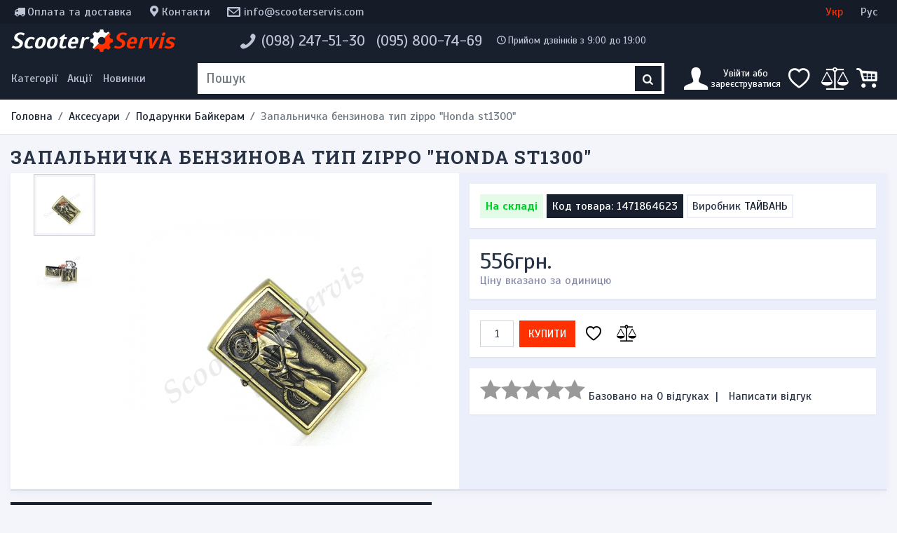

--- FILE ---
content_type: text/html; charset=utf-8
request_url: https://scooterservis.com/aksessuary/podarki-baykeram/zazhigalka-benzinovaya-tip-zippo-honda-st1300-
body_size: 16009
content:
<!DOCTYPE html>
<html dir="ltr"  xmlns:og="http://ogp.me/ns#" xmlns:fb="http://www.facebook.com/2008/fbml" lang="uk">

<head>
    <meta charset="utf-8">
    <meta name="viewport" content="width=device-width, initial-scale=1, shrink-to-fit=no">
    <meta http-equiv="X-UA-Compatible" content="IE=edge">
    <title>Запальничка бензинова тип zippo &quot;Honda st1300&quot;</title>
    <base href="https://scooterservis.com/">
    <link rel="apple-touch-icon" sizes="180x180" href="/apple-touch-icon.png?v=alQR4O8Azd">
    <link rel="icon" type="image/png" sizes="32x32" href="/favicon-32x32.png?v=alQR4O8Azd">
    <link rel="icon" type="image/png" sizes="16x16" href="/favicon-16x16.png?v=alQR4O8Azd">
    <link rel="manifest" href="/site.webmanifest?v=alQR4O8Azd">
    <link rel="mask-icon" href="/safari-pinned-tab.svg?v=alQR4O8Azd" color="#18202e">
    <link rel="shortcut icon" href="/favicon.ico?v=alQR4O8Azd">
    <meta name="msapplication-TileColor" content="#18202e">
    <meta name="theme-color" content="#18202e">
    <meta name="format-detection" content="telephone=no">

            <meta name="description" content="Запальничка бензинова тип zippo мотоцикл &quot;Honda st1300&quot; .Зажігалка бензинова, що не заправлена ​​бензином. Є безумовно гідним подарунком для чоловіка і байкера. Корпус запальнички виготовлений з металу має колір латуні.">
        
    <meta property="og:site_name" content="Scooterservis  - запчастини для скутера, мотоцикла, мопеда, моторолера, на квадроцикл, скутерету та електро транспорт. Одяг із електро підігрівом.">
<meta name="twitter:card" content="summary_large_image">
<meta property="og:title" content="Запальничка бензинова тип zippo &quot;Honda st1300&quot;">
<meta property="og:type" content="product">
<meta property="og:description" content="Запальничка бензинова тип zippo мотоцикл &quot;Honda st1300&quot; .Зажігалка бензинова, що не заправлена ​​бензином. Є безумовно гідним подарунком для чоловіка і байкера. Корпус запальнички виготовлений з металу має колір латуні.">
<meta property="og:image" content="https://scooterservis.com/image/cache/data/image_podarki-baykeram/zazhigalka-benzinovaya-tip-zippo-honda-st1300-1-800x600.JPG">
<meta property="og:image:url" content="https://scooterservis.com/image/cache/data/image_podarki-baykeram/zazhigalka-benzinovaya-tip-zippo-honda-st1300-1-800x600.JPG">
<link rel="image_src" href="https://scooterservis.com/image/cache/data/image_podarki-baykeram/zazhigalka-benzinovaya-tip-zippo-honda-st1300-1-800x600.JPG">
<meta property="og:price:amount" content="556">
<meta property="og:price:currency" content="UAH">
<meta property="og:url" content="https://scooterservis.com/aksessuary/podarki-baykeram/zazhigalka-benzinovaya-tip-zippo-honda-st1300-">

    <link href="/assets/vendorcss.a1e00ff601355f6583b3.css" rel="stylesheet">
<link href="/assets/style.cb7de5c9acf9148156c61.css" rel="stylesheet">
            <link href="https://scooterservis.com/aksessuary/podarki-baykeram/zazhigalka-benzinovaya-tip-zippo-honda-st1300-" rel="canonical" >
            <link href="https://scooterservis.com/aksessuary/podarki-baykeram/zazhigalka-benzinovaya-tip-zippo-honda-st1300-" rel="alternate"  hreflang="uk">
            <link href="https://scooterservis.com/ru/aksessuary/podarki-baykeram/zazhigalka-benzinovaya-tip-zippo-honda-st1300-" rel="alternate"  hreflang="ru">
            <link href="https://scooterservis.com/aksessuary/podarki-baykeram/zazhigalka-benzinovaya-tip-zippo-honda-st1300-" rel="alternate"  hreflang="x-default">
    
        
    <script type="text/javascript" src="/assets/runtime.851c92b548a6b76d959e.js" defer data-turbolinks-track="reload"></script>
<script type="text/javascript" src="/assets/vendor.cabba283cc17badcb007.js" defer data-turbolinks-track="reload"></script>
<script type="text/javascript" src="/assets/main.70493a3eff568fe074bc.js" defer data-turbolinks-track="reload"></script>
<script type="text/javascript" src="/assets/style.d41129e133329cb6f042.js" defer data-turbolinks-track="reload"></script>


    
        
    
    <script type="text/javascript">
  var _gaq = _gaq || [];
  _gaq.push(['_setAccount', 'UA-32462532-1']);
  _gaq.push(['_setDomainName', 'scooterservis.com']);
  _gaq.push(['_setAllowLinker', true]);
  _gaq.push(['_trackPageview']);

  (function() {
    var ga = document.createElement('script'); ga.type = 'text/javascript'; ga.async = true; ga.defer = true;
    ga.src = ('https:' == document.location.protocol ? 'https://ssl' : 'http://www') + '.google-analytics.com/ga.js';
    var s = document.getElementsByTagName('script')[0]; s.parentNode.insertBefore(ga, s);
  })();
</script></head>

<body class="page-product">
    <header class="container-fluid d-none d-lg-block">
        <div id="top-panel" class="row">
            <div class="links col">
                <a class="icon-truck" href="https://scooterservis.com/dostavka-i-oplata">Оплата та доставка</a>
                <a class="icon-location" href="https://scooterservis.com/contact-us">Контакти</a>
                <a class="icon-mail header-mail" href="mailto:info@scooterservis.com">info@scooterservis.com</a>
                                                                            </div>
            <form class="language-switcher col-12 col-lg-3" action="https://scooterservis.com/index.php?route=module/language" method="post" enctype="multipart/form-data">
          <button class="col" data-lang="uk" disabled>Укр</button>
          <button class="col" data-lang="ru" >Рус</button>
        <input type="hidden" name="language_code" value="" />
    <input type="hidden" name="redirect" value="aksessuary/podarki-baykeram/zazhigalka-benzinovaya-tip-zippo-honda-st1300-" />
</form>
        </div>
        <div id="header-main" class="row">
            <div id="logo-wrapper" class="col-4 col-xl-3">
                <a id="logo" href="https://scooterservis.com" title="Scooterservis">Scooter<span>Servis</span></a>
            </div>
                        <div id="header-phone-wrapper" class="col-8 col-xl-9">
                <address class="header-phones icon-phone" itemscope itemtype="http://schema.org/Organization">
                                                                <a class="" href="tel:0982475130"><span itemprop="telephone">(098) 247-51-30</span></a>
                                            <a class="" href="tel:0958007469"><span itemprop="telephone">(095) 800-74-69</span></a>
                    
                    <div id="phone-time" class="icon-clock">Прийом дзвінків з 9:00 до 19:00</div>
                </address>
            </div>
        </div>
    </header>
    <nav class="navbar navbar-dark navbar-expand-lg navbar-toggleable-lg sticky-top navbar-inverse bg-inverse">
        <div id="navInner" class="d-flex row">
            <div class="col search-bar-menu left d-flex align-items-stretch p-0">
                <div class="d-flex" id="navbarMainNav">
                    <div class="navbar-nav">
                        <button class="nav-item icon-menu pl-0" data-turbolinks-permanent data-toggle="offmenu" data-target="#navbarMenu" aria-controls="navbarMenu" aria-expanded="false" aria-label="Меню категорій">
                            <span class="d-none d-lg-block">Категорії</span>
                        </button>
                        <button id="navbar-search" class="dropdown dropdown-toggle slide icon-search d-lg-none" data-turbolinks-permanent data-toggle="dropdownSearch" aria-expanded="false"></button>

                        <a class="special nav-item nav-link d-none d-lg-block" href="https://scooterservis.com/specials">Акції</a>
                        <a class="latest nav-item nav-link d-none d-lg-block" href="https://scooterservis.com/new-products">Новинки</a>
                    </div>
                </div>
            </div>

            <div class="col-5 col-lg d-flex justify-content-center p-0 pl-xl-3 pr-xl-3">
                <a id="logo-mobile" class="d-lg-none" href="https://scooterservis.com" title="Scooterservis">
                    Scooter<span>Servis</span>                </a>
                <form class="header-searchbox qS d-none d-lg-flex input-group" role="search" data-turbolinks-permanent>
                    <input class="form-control" type="text" placeholder="Пошук" value="" autocomplete="off">
                    <button type="submit" class="button-search"><i class="icon-search"></i></button>
                </form>
            </div>

            <div class="nav navbar-nav search-bar-menu right col pr-0">
                <button type="button" id="navbar-user" class="icon-user icon dropdown-toggle slide" data-toggle="dropdownUser" aria-expanded="false">
                    <span class="d-none d-lg-inline-block">
                                                    Увійти або<br>зареєструватися                                            </span>
                </button>

                <button id="navbar-wishlist" class="icon-heart-empty d-none d-lg-flex" data-turbolinks-permanent data-go="wishlist"><span class="badge"></span></button>
                <button id="navbar-compare" class="icon-balance-scale d-none d-lg-flex" data-turbolinks-permanent data-go="compare-products"><span class="badge"></span></button>
                <button id="navbar-cart" class="icon-cart" data-turbolinks-permanent><span class="badge"></span></button>
            </div>
        </div>

        <div id="dropContainer" class="container-fluid d-flex">
            <div id="navbarMenu" class="navbar-collapse">
    <button type="button" class="close d-lg-none" aria-label="Close" data-turbolinks-permanent data-toggle="offmenu" data-target="#navbarMenu" aria-controls="navbarMenu" aria-expanded="false">
        <span aria-hidden="true">&times;</span>
    </button>
    <div class="container d-lg-none language-wrapper">
        <form class="language-switcher col-12 col-lg-3" action="https://scooterservis.com/index.php?route=module/language" method="post" enctype="multipart/form-data">
          <button class="col" data-lang="uk" disabled>Укр</button>
          <button class="col" data-lang="ru" >Рус</button>
        <input type="hidden" name="language_code" value="" />
    <input type="hidden" name="redirect" value="aksessuary/podarki-baykeram/zazhigalka-benzinovaya-tip-zippo-honda-st1300-" />
</form>
    </div>
    <div class="container d-lg-none">
        <div class="row icon-buttons">
            <button class="col-3 dropdown dropdown-toggle icon-info" id="dropdownMenuInfo" data-turbolinks-permanent data-toggle="dropdownInfo" aria-expanded="true"></button>
            <button class="col-3 dropdown dropdown-toggle icon-phone" id="dropdownMenuPhones" data-turbolinks-permanent data-toggle="dropdownPhones" aria-expanded="true"></button>
            <button class="col-3 icon-balance-scale" id="navbar-compare-mobile" data-turbolinks-permanent data-go="compare-products">
                <span class="badge"></span>
            </button>
            <button class="col-3" id="navbar-wishlist-mobile" data-turbolinks-permanent data-go="wishlist">
                <span class="icon-heart-empty"><span class="badge"></span></span>
            </button>
        </div>
    </div>
    <div class="dropdown dropdown-container d-lg-none">
        <div class="dropdown dropdown-menu" role="menu" id="dropdownInfo" aria-labelledby="dropdownMenuInfo">
            <div class="list-group">
                <a class="list-group-item" role="menuitem" tabindex="-1" href="https://scooterservis.com/contact-us" title="Контакти">Контакти</a>
                <a class="list-group-item" role="menuitem" tabindex="-1" href="https://scooterservis.com/dostavka-i-oplata" title="Оплата та доставка">Оплата та доставка</a>
            </div>
        </div>
        <address class="dropdown dropdown-menu" id="dropdownPhones" aria-labelledby="dropdownMenuPhones">
            <div itemscope itemtype="http://schema.org/Organization" class="list-group">
                                <a class="list-group-item" href="tel:0982475130"><span itemprop="telephone">(098) 247-51-30</span></a>
                                <a class="list-group-item" href="tel:0958007469"><span itemprop="telephone">(095) 800-74-69</span></a>
                            </div>
        </address>
    </div>

    <ul class="nav">
                                    <li class="nav-item dropdown dropdown-submenu">
                                            <a class="nav-link dropdown-toggle" data-toggle="dropdownMenu" href="https://scooterservis.com/zapchasti" role="button" aria-haspopup="true" aria-expanded="false">Запчастини</a>
                        <ul class="dropdown-menu">
                                                        <li class="dropdown-item nav-item dropdown dropdown-submenu">
                                                                <a class="nav-link lnext dropdown-toggle" data-toggle="dropdownMenu" href="https://scooterservis.com/zapchasti/tormoznaya-sistema" role="button" aria-haspopup="true" aria-expanded="false">Гальмівна система</a>
                                <ul class="dropdown-menu">
                                                                            <li class="nav-item dropdown-item">
                                            <a class="nav-link lnext" href="https://scooterservis.com/zapchasti/tormoznaya-sistema/gidravlicheskie-trubki">Гідравлічні трубки</a>
                                        </li>
                                                                            <li class="nav-item dropdown-item">
                                            <a class="nav-link lnext" href="https://scooterservis.com/zapchasti/tormoznaya-sistema/tormoznye-diski">Гальмівні диски</a>
                                        </li>
                                                                            <li class="nav-item dropdown-item">
                                            <a class="nav-link lnext" href="https://scooterservis.com/zapchasti/tormoznaya-sistema/tormoznye-kolodki">Гальмівні колодки</a>
                                        </li>
                                                                            <li class="nav-item dropdown-item">
                                            <a class="nav-link lnext" href="https://scooterservis.com/zapchasti/tormoznaya-sistema/tormoznye-mashinki">Гальмівні машинки</a>
                                        </li>
                                                                            <li class="nav-item dropdown-item">
                                            <a class="nav-link lnext" href="https://scooterservis.com/zapchasti/tormoznaya-sistema/tormoznye-supporta">Гальмівні супорти</a>
                                        </li>
                                                                    </ul>
                                                            </li>
                                                        <li class="dropdown-item nav-item dropdown dropdown-submenu">
                                                                <a class="nav-link lnext dropdown-toggle" data-toggle="dropdownMenu" href="https://scooterservis.com/zapchasti/dvigatel" role="button" aria-haspopup="true" aria-expanded="false">Двигун</a>
                                <ul class="dropdown-menu">
                                                                            <li class="nav-item dropdown-item">
                                            <a class="nav-link lnext" href="https://scooterservis.com/zapchasti/dvigatel/glushiteli-nakladki">Глушники, накладки</a>
                                        </li>
                                                                            <li class="nav-item dropdown-item">
                                            <a class="nav-link lnext" href="https://scooterservis.com/zapchasti/dvigatel/golovki-klapanov">Головки клапанів</a>
                                        </li>
                                                                            <li class="nav-item dropdown-item">
                                            <a class="nav-link lnext" href="https://scooterservis.com/zapchasti/dvigatel/dvigatel-v-sbore">Двигун у зборі</a>
                                        </li>
                                                                            <li class="nav-item dropdown-item">
                                            <a class="nav-link lnext" href="https://scooterservis.com/zapchasti/dvigatel/uspokoiteli-natyazhiteli-cepi">Заспокоювачі, натягувачі ланцюга</a>
                                        </li>
                                                                            <li class="nav-item dropdown-item">
                                            <a class="nav-link lnext" href="https://scooterservis.com/zapchasti/dvigatel/kartera-kryshki">Картера, кришки</a>
                                        </li>
                                                                            <li class="nav-item dropdown-item">
                                            <a class="nav-link lnext" href="https://scooterservis.com/zapchasti/dvigatel/klapana">Клапана</a>
                                        </li>
                                                                            <li class="nav-item dropdown-item">
                                            <a class="nav-link lnext" href="https://scooterservis.com/zapchasti/dvigatel/kolenvaly-shatuny">Коленвали, шатуни</a>
                                        </li>
                                                                            <li class="nav-item dropdown-item">
                                            <a class="nav-link lnext" href="https://scooterservis.com/zapchasti/dvigatel/komplekty-cilindrov">Комплекти циліндрів</a>
                                        </li>
                                                                            <li class="nav-item dropdown-item">
                                            <a class="nav-link lnext" href="https://scooterservis.com/zapchasti/dvigatel/cepi-raspredvala-cepi-grm">Ланцюги распредвала, ланцюги ГРМ</a>
                                        </li>
                                                                            <li class="nav-item dropdown-item">
                                            <a class="nav-link lnext" href="https://scooterservis.com/zapchasti/dvigatel/mehanizmy-natyazhitelya-cepi">Механізми натяжителя ланцюга</a>
                                        </li>
                                                                            <li class="nav-item dropdown-item">
                                            <a class="nav-link lnext" href="https://scooterservis.com/zapchasti/dvigatel/napravlyayuschie-klapanov">Направляючі клапанів</a>
                                        </li>
                                                                            <li class="nav-item dropdown-item">
                                            <a class="nav-link lnext" href="https://scooterservis.com/zapchasti/dvigatel/porshni-porshnevye-kolca">Поршні, поршневі кільця</a>
                                        </li>
                                                                            <li class="nav-item dropdown-item">
                                            <a class="nav-link lnext" href="https://scooterservis.com/zapchasti/dvigatel/raspredvaly">Распредвали</a>
                                        </li>
                                                                            <li class="nav-item dropdown-item">
                                            <a class="nav-link lnext" href="https://scooterservis.com/zapchasti/dvigatel/rokera">Рокера</a>
                                        </li>
                                                                            <li class="nav-item dropdown-item">
                                            <a class="nav-link lnext" href="https://scooterservis.com/zapchasti/dvigatel/salniki-klapanov">Сальники клапанів</a>
                                        </li>
                                                                            <li class="nav-item dropdown-item">
                                            <a class="nav-link lnext" href="https://scooterservis.com/zapchasti/dvigatel/termostaty">Термостати</a>
                                        </li>
                                                                            <li class="nav-item dropdown-item">
                                            <a class="nav-link lnext" href="https://scooterservis.com/zapchasti/dvigatel/chasti-dvigatelya-raznoe">Частини двигуна, різне</a>
                                        </li>
                                                                    </ul>
                                                            </li>
                                                        <li class="dropdown-item nav-item dropdown dropdown-submenu">
                                                                <a class="nav-link lnext dropdown-toggle" data-toggle="dropdownMenu" href="https://scooterservis.com/zapchasti/elektrika" role="button" aria-haspopup="true" aria-expanded="false">Електрика</a>
                                <ul class="dropdown-menu">
                                                                            <li class="nav-item dropdown-item">
                                            <a class="nav-link lnext" href="https://scooterservis.com/zapchasti/elektrika/akkumulyatory">Акумулятори</a>
                                        </li>
                                                                            <li class="nav-item dropdown-item">
                                            <a class="nav-link lnext" href="https://scooterservis.com/zapchasti/elektrika/generatory">Генератори</a>
                                        </li>
                                                                            <li class="nav-item dropdown-item">
                                            <a class="nav-link lnext" href="https://scooterservis.com/zapchasti/elektrika/datchiki">Датчики</a>
                                        </li>
                                                                            <li class="nav-item dropdown-item">
                                            <a class="nav-link lnext" href="https://scooterservis.com/zapchasti/elektrika/elektroprovodka">Електропроводка</a>
                                        </li>
                                                                            <li class="nav-item dropdown-item">
                                            <a class="nav-link lnext" href="https://scooterservis.com/zapchasti/elektrika/zvukovye-signaly">Звукові сигнали</a>
                                        </li>
                                                                            <li class="nav-item dropdown-item">
                                            <a class="nav-link lnext" href="https://scooterservis.com/zapchasti/elektrika/knopki-zhabki-pereklyuchateli">Кнопки, жабки, перемикачі</a>
                                        </li>
                                                                            <li class="nav-item dropdown-item">
                                            <a class="nav-link lnext" href="https://scooterservis.com/zapchasti/elektrika/kommutatory">Комутатори</a>
                                        </li>
                                                                            <li class="nav-item dropdown-item">
                                            <a class="nav-link lnext" href="https://scooterservis.com/zapchasti/elektrika/kontrollery">Контролери</a>
                                        </li>
                                                                            <li class="nav-item dropdown-item">
                                            <a class="nav-link lnext" href="https://scooterservis.com/zapchasti/elektrika/katushki-zazhiganiya">Котушки запалювання</a>
                                        </li>
                                                                            <li class="nav-item dropdown-item">
                                            <a class="nav-link lnext" href="https://scooterservis.com/zapchasti/elektrika/pulty-rulya">Пульти керма</a>
                                        </li>
                                                                            <li class="nav-item dropdown-item">
                                            <a class="nav-link lnext" href="https://scooterservis.com/zapchasti/elektrika/regulyatory-napryazheniya">Регулятори напруги</a>
                                        </li>
                                                                            <li class="nav-item dropdown-item">
                                            <a class="nav-link lnext" href="https://scooterservis.com/zapchasti/elektrika/rele">Реле</a>
                                        </li>
                                                                            <li class="nav-item dropdown-item">
                                            <a class="nav-link lnext" href="https://scooterservis.com/zapchasti/elektrika/razemy-konnektory">Роз'єми, коннектори</a>
                                        </li>
                                                                            <li class="nav-item dropdown-item">
                                            <a class="nav-link lnext" href="https://scooterservis.com/zapchasti/elektrika/svechi-zazhiganiya">Свічки запалювання</a>
                                        </li>
                                                                    </ul>
                                                            </li>
                                                        <li class="dropdown-item nav-item dropdown dropdown-submenu">
                                                                <a class="nav-link lnext dropdown-toggle" data-toggle="dropdownMenu" href="https://scooterservis.com/zapchasti/zamki-klyuchi" role="button" aria-haspopup="true" aria-expanded="false">Замки, ключі</a>
                                <ul class="dropdown-menu">
                                                                            <li class="nav-item dropdown-item">
                                            <a class="nav-link lnext" href="https://scooterservis.com/zapchasti/zamki-klyuchi/zagotovki-klyuchey">Заготовки ключів</a>
                                        </li>
                                                                            <li class="nav-item dropdown-item">
                                            <a class="nav-link lnext" href="https://scooterservis.com/zapchasti/zamki-klyuchi/zamki-zazhiganiya">Замки запалювання</a>
                                        </li>
                                                                            <li class="nav-item dropdown-item">
                                            <a class="nav-link lnext" href="https://scooterservis.com/zapchasti/zamki-klyuchi/zaschelki">Засувки</a>
                                        </li>
                                                                            <li class="nav-item dropdown-item">
                                            <a class="nav-link lnext" href="https://scooterservis.com/zapchasti/zamki-klyuchi/komplekty-zamkov">Комплекти замків</a>
                                        </li>
                                                                    </ul>
                                                            </li>
                                                        <li class="dropdown-item nav-item dropdown dropdown-submenu">
                                                                <a class="nav-link lnext dropdown-toggle" data-toggle="dropdownMenu" href="https://scooterservis.com/zapchasti/krepezh" role="button" aria-haspopup="true" aria-expanded="false">Кріплення</a>
                                <ul class="dropdown-menu">
                                                                            <li class="nav-item dropdown-item">
                                            <a class="nav-link lnext" href="https://scooterservis.com/zapchasti/krepezh/bolty">Болти</a>
                                        </li>
                                                                            <li class="nav-item dropdown-item">
                                            <a class="nav-link lnext" href="https://scooterservis.com/zapchasti/krepezh/gayki">Гайки</a>
                                        </li>
                                                                            <li class="nav-item dropdown-item">
                                            <a class="nav-link lnext" href="https://scooterservis.com/zapchasti/krepezh/krepleniya">Кріплення</a>
                                        </li>
                                                                            <li class="nav-item dropdown-item">
                                            <a class="nav-link lnext" href="https://scooterservis.com/zapchasti/krepezh/samorezy">Саморізи</a>
                                        </li>
                                                                            <li class="nav-item dropdown-item">
                                            <a class="nav-link lnext" href="https://scooterservis.com/zapchasti/krepezh/shayby-shponki-rezinki">Шайби, шпонки, гумки</a>
                                        </li>
                                                                    </ul>
                                                            </li>
                                                        <li class="dropdown-item nav-item dropdown dropdown-submenu">
                                                                <a href="https://scooterservis.com/zapchasti/podshipniki" class="nav-link lnext">Підшипники</a>
                                                            </li>
                                                        <li class="dropdown-item nav-item dropdown dropdown-submenu">
                                                                <a class="nav-link lnext dropdown-toggle" data-toggle="dropdownMenu" href="https://scooterservis.com/zapchasti/toplivno-maslyanaya-sistema" role="button" aria-haspopup="true" aria-expanded="false">Паливно-масляна система</a>
                                <ul class="dropdown-menu">
                                                                            <li class="nav-item dropdown-item">
                                            <a class="nav-link lnext" href="https://scooterservis.com/zapchasti/toplivno-maslyanaya-sistema/benzobaki-maslyanye-bachki">Бензобаки, масляні бачки</a>
                                        </li>
                                                                            <li class="nav-item dropdown-item">
                                            <a class="nav-link lnext" href="https://scooterservis.com/zapchasti/toplivno-maslyanaya-sistema/elektroklapany-karbyuratora">Електроклапани карбюратора</a>
                                        </li>
                                                                            <li class="nav-item dropdown-item">
                                            <a class="nav-link lnext" href="https://scooterservis.com/zapchasti/toplivno-maslyanaya-sistema/karbyuratory-i-komplektuyuschie">Карбюратори і комплектуючі</a>
                                        </li>
                                                                            <li class="nav-item dropdown-item">
                                            <a class="nav-link lnext" href="https://scooterservis.com/zapchasti/toplivno-maslyanaya-sistema/krany-nasosy">Крани, насоси</a>
                                        </li>
                                                                            <li class="nav-item dropdown-item">
                                            <a class="nav-link lnext" href="https://scooterservis.com/zapchasti/toplivno-maslyanaya-sistema/patrubok-vpusknoy-kollektor">Патрубок, впускний колектор</a>
                                        </li>
                                                                            <li class="nav-item dropdown-item">
                                            <a class="nav-link lnext" href="https://scooterservis.com/zapchasti/toplivno-maslyanaya-sistema/filtry">Фільтри</a>
                                        </li>
                                                                            <li class="nav-item dropdown-item">
                                            <a class="nav-link lnext" href="https://scooterservis.com/zapchasti/toplivno-maslyanaya-sistema/shlangi-trubki">Шланги, трубки</a>
                                        </li>
                                                                    </ul>
                                                            </li>
                                                        <li class="dropdown-item nav-item dropdown dropdown-submenu">
                                                                <a class="nav-link lnext dropdown-toggle" data-toggle="dropdownMenu" href="https://scooterservis.com/zapchasti/plastik" role="button" aria-haspopup="true" aria-expanded="false">Пластик</a>
                                <ul class="dropdown-menu">
                                                                            <li class="nav-item dropdown-item">
                                            <a class="nav-link lnext" href="https://scooterservis.com/zapchasti/plastik/vetrovye-stekla-obtekateli">Вітрове скло, обтічники</a>
                                        </li>
                                                                            <li class="nav-item dropdown-item">
                                            <a class="nav-link lnext" href="https://scooterservis.com/zapchasti/plastik/krylya">Крила</a>
                                        </li>
                                                                            <li class="nav-item dropdown-item">
                                            <a class="nav-link lnext" href="https://scooterservis.com/zapchasti/plastik/kryshki-plastikovye">Кришки пластикові</a>
                                        </li>
                                                                            <li class="nav-item dropdown-item">
                                            <a class="nav-link lnext" href="https://scooterservis.com/zapchasti/plastik/lyzhi">Лижі</a>
                                        </li>
                                                                            <li class="nav-item dropdown-item">
                                            <a class="nav-link lnext" href="https://scooterservis.com/zapchasti/plastik/navesnoy-plastik">Навісний пластик</a>
                                        </li>
                                                                            <li class="nav-item dropdown-item">
                                            <a class="nav-link lnext" href="https://scooterservis.com/zapchasti/plastik/plastik-obduva">Пластик обдування</a>
                                        </li>
                                                                            <li class="nav-item dropdown-item">
                                            <a class="nav-link lnext" href="https://scooterservis.com/zapchasti/plastik/plastik-raznoe">Пластик різний</a>
                                        </li>
                                                                    </ul>
                                                            </li>
                                                        <li class="dropdown-item nav-item dropdown dropdown-submenu">
                                                                <a href="https://scooterservis.com/zapchasti/pribornye-paneli" class="nav-link lnext">Приладові панелі</a>
                                                            </li>
                                                        <li class="dropdown-item nav-item dropdown dropdown-submenu">
                                                                <a class="nav-link lnext dropdown-toggle" data-toggle="dropdownMenu" href="https://scooterservis.com/zapchasti/prokladki" role="button" aria-haspopup="true" aria-expanded="false">Прокладки</a>
                                <ul class="dropdown-menu">
                                                                            <li class="nav-item dropdown-item">
                                            <a class="nav-link lnext" href="https://scooterservis.com/zapchasti/prokladki/prokladki-cpg-nabor">Прокладки ЦПГ (набір)</a>
                                        </li>
                                                                            <li class="nav-item dropdown-item">
                                            <a class="nav-link lnext" href="https://scooterservis.com/zapchasti/prokladki/prokladki-dvigatelya-polnyy-nabor">Прокладки двигуна (повний набір)</a>
                                        </li>
                                                                            <li class="nav-item dropdown-item">
                                            <a class="nav-link lnext" href="https://scooterservis.com/zapchasti/prokladki/drugie-prokladki">Iнші прокладки</a>
                                        </li>
                                                                    </ul>
                                                            </li>
                                                        <li class="dropdown-item nav-item dropdown dropdown-submenu">
                                                                <a class="nav-link lnext dropdown-toggle" data-toggle="dropdownMenu" href="https://scooterservis.com/zapchasti/rama-obves" role="button" aria-haspopup="true" aria-expanded="false">Рама, обвіс</a>
                                <ul class="dropdown-menu">
                                                                            <li class="nav-item dropdown-item">
                                            <a class="nav-link lnext" href="https://scooterservis.com/zapchasti/rama-obves/bagazhniki">Багажники</a>
                                        </li>
                                                                            <li class="nav-item dropdown-item">
                                            <a class="nav-link lnext" href="https://scooterservis.com/zapchasti/rama-obves/zaschitnye-dugi">Захисні дуги</a>
                                        </li>
                                                                            <li class="nav-item dropdown-item">
                                            <a class="nav-link lnext" href="https://scooterservis.com/zapchasti/rama-obves/podnozhki-nozhki-passazhira">Підніжки, ніжки пасажира</a>
                                        </li>
                                                                            <li class="nav-item dropdown-item">
                                            <a class="nav-link lnext" href="https://scooterservis.com/zapchasti/rama-obves/rama-chasti-ramy">Рама, частини рами</a>
                                        </li>
                                                                            <li class="nav-item dropdown-item">
                                            <a class="nav-link lnext" href="https://scooterservis.com/zapchasti/rama-obves/stoyanochnye-nozhki">Стоянкові ніжки</a>
                                        </li>
                                                                    </ul>
                                                            </li>
                                                        <li class="dropdown-item nav-item dropdown dropdown-submenu">
                                                                <a href="https://scooterservis.com/zapchasti/saylentbloki-vtulki" class="nav-link lnext">Сайлентблоки, втулки</a>
                                                            </li>
                                                        <li class="dropdown-item nav-item dropdown dropdown-submenu">
                                                                <a href="https://scooterservis.com/zapchasti/salniki" class="nav-link lnext">Сальники</a>
                                                            </li>
                                                        <li class="dropdown-item nav-item dropdown dropdown-submenu">
                                                                <a class="nav-link lnext dropdown-toggle" data-toggle="dropdownMenu" href="https://scooterservis.com/zapchasti/svet-optika" role="button" aria-haspopup="true" aria-expanded="false">Світло, оптика</a>
                                <ul class="dropdown-menu">
                                                                            <li class="nav-item dropdown-item">
                                            <a class="nav-link lnext" href="https://scooterservis.com/zapchasti/svet-optika/dopolnitelnaya-podsvetka">Додаткове підсвічування</a>
                                        </li>
                                                                            <li class="nav-item dropdown-item">
                                            <a class="nav-link lnext" href="https://scooterservis.com/zapchasti/svet-optika/zadnie-fonari">Задні ліхтарі</a>
                                        </li>
                                                                            <li class="nav-item dropdown-item">
                                            <a class="nav-link lnext" href="https://scooterservis.com/zapchasti/svet-optika/ksenon">Ксенон</a>
                                        </li>
                                                                            <li class="nav-item dropdown-item">
                                            <a class="nav-link lnext" href="https://scooterservis.com/zapchasti/svet-optika/lampy">Лампи</a>
                                        </li>
                                                                            <li class="nav-item dropdown-item">
                                            <a class="nav-link lnext" href="https://scooterservis.com/zapchasti/svet-optika/patrony-cokoli">Патрони, цоколі</a>
                                        </li>
                                                                            <li class="nav-item dropdown-item">
                                            <a class="nav-link lnext" href="https://scooterservis.com/zapchasti/svet-optika/povorotniki">Поворотники</a>
                                        </li>
                                                                            <li class="nav-item dropdown-item">
                                            <a class="nav-link lnext" href="https://scooterservis.com/zapchasti/svet-optika/fary">Фари</a>
                                        </li>
                                                                    </ul>
                                                            </li>
                                                        <li class="dropdown-item nav-item dropdown dropdown-submenu">
                                                                <a class="nav-link lnext dropdown-toggle" data-toggle="dropdownMenu" href="https://scooterservis.com/zapchasti/sistema-ohlazhdeniya" role="button" aria-haspopup="true" aria-expanded="false">Система охолодження</a>
                                <ul class="dropdown-menu">
                                                                            <li class="nav-item dropdown-item">
                                            <a class="nav-link lnext" href="https://scooterservis.com/zapchasti/sistema-ohlazhdeniya/vodyanye-pompy">Водяні помпи</a>
                                        </li>
                                                                            <li class="nav-item dropdown-item">
                                            <a class="nav-link lnext" href="https://scooterservis.com/zapchasti/sistema-ohlazhdeniya/krylchatki">Крильчатки</a>
                                        </li>
                                                                            <li class="nav-item dropdown-item">
                                            <a class="nav-link lnext" href="https://scooterservis.com/zapchasti/sistema-ohlazhdeniya/radiatory-ventilyatory">Радіатори, вентилятори</a>
                                        </li>
                                                                    </ul>
                                                            </li>
                                                        <li class="dropdown-item nav-item dropdown dropdown-submenu">
                                                                <a class="nav-link lnext dropdown-toggle" data-toggle="dropdownMenu" href="https://scooterservis.com/zapchasti/startovye-mehanizmy" role="button" aria-haspopup="true" aria-expanded="false">Стартові механізми</a>
                                <ul class="dropdown-menu">
                                                                            <li class="nav-item dropdown-item">
                                            <a class="nav-link lnext" href="https://scooterservis.com/zapchasti/startovye-mehanizmy/bendiksy-obgonnye-mufty">Бендикси, обгонні муфти</a>
                                        </li>
                                                                            <li class="nav-item dropdown-item">
                                            <a class="nav-link lnext" href="https://scooterservis.com/zapchasti/startovye-mehanizmy/zavodnye-nozhki">Заводні ніжки</a>
                                        </li>
                                                                            <li class="nav-item dropdown-item">
                                            <a class="nav-link lnext" href="https://scooterservis.com/zapchasti/startovye-mehanizmy/polumesyacy-shesterni-pruzhiny">Півмісяці, шестерні, пружини</a>
                                        </li>
                                                                            <li class="nav-item dropdown-item">
                                            <a class="nav-link lnext" href="https://scooterservis.com/zapchasti/startovye-mehanizmy/startery">Стартери</a>
                                        </li>
                                                                    </ul>
                                                            </li>
                                                        <li class="dropdown-item nav-item dropdown dropdown-submenu">
                                                                <a class="nav-link lnext dropdown-toggle" data-toggle="dropdownMenu" href="https://scooterservis.com/zapchasti/transmissiya" role="button" aria-haspopup="true" aria-expanded="false">Трансмісія</a>
                                <ul class="dropdown-menu">
                                                                            <li class="nav-item dropdown-item">
                                            <a class="nav-link lnext" href="https://scooterservis.com/zapchasti/transmissiya/zadnie-variatory">Задні варіатори</a>
                                        </li>
                                                                            <li class="nav-item dropdown-item">
                                            <a class="nav-link lnext" href="https://scooterservis.com/zapchasti/transmissiya/sceplenie">Зчеплення</a>
                                        </li>
                                                                            <li class="nav-item dropdown-item">
                                            <a class="nav-link lnext" href="https://scooterservis.com/zapchasti/transmissiya/perednie-variatory">Передні варіатори</a>
                                        </li>
                                                                            <li class="nav-item dropdown-item">
                                            <a class="nav-link lnext" href="https://scooterservis.com/zapchasti/transmissiya/reduktory">Редуктори</a>
                                        </li>
                                                                            <li class="nav-item dropdown-item">
                                            <a class="nav-link lnext" href="https://scooterservis.com/zapchasti/transmissiya/remni-variatora">Ремені варіатора</a>
                                        </li>
                                                                            <li class="nav-item dropdown-item">
                                            <a class="nav-link lnext" href="https://scooterservis.com/zapchasti/transmissiya/roliki-variatora-slaydery">Ролики варіатора, слайдери</a>
                                        </li>
                                                                    </ul>
                                                            </li>
                                                        <li class="dropdown-item nav-item dropdown dropdown-submenu">
                                                                <a class="nav-link lnext dropdown-toggle" data-toggle="dropdownMenu" href="https://scooterservis.com/zapchasti/trosa" role="button" aria-haspopup="true" aria-expanded="false">Троса</a>
                                <ul class="dropdown-menu">
                                                                            <li class="nav-item dropdown-item">
                                            <a class="nav-link lnext" href="https://scooterservis.com/zapchasti/trosa/tros-gaza">Трос газу</a>
                                        </li>
                                                                            <li class="nav-item dropdown-item">
                                            <a class="nav-link lnext" href="https://scooterservis.com/zapchasti/trosa/tros-scepleniya">Трос зчеплення</a>
                                        </li>
                                                                            <li class="nav-item dropdown-item">
                                            <a class="nav-link lnext" href="https://scooterservis.com/zapchasti/trosa/tros-tormoza">Трос гальма</a>
                                        </li>
                                                                            <li class="nav-item dropdown-item">
                                            <a class="nav-link lnext" href="https://scooterservis.com/zapchasti/trosa/tros-spidometra">Трос спідометра</a>
                                        </li>
                                                                            <li class="nav-item dropdown-item">
                                            <a class="nav-link lnext" href="https://scooterservis.com/zapchasti/trosa/derzhateli-trosa">Тримачі троса</a>
                                        </li>
                                                                            <li class="nav-item dropdown-item">
                                            <a class="nav-link lnext" href="https://scooterservis.com/zapchasti/trosa/drugie-trosa">Iнші троса</a>
                                        </li>
                                                                    </ul>
                                                            </li>
                                                        <li class="dropdown-item nav-item dropdown dropdown-submenu">
                                                                <a class="nav-link lnext dropdown-toggle" data-toggle="dropdownMenu" href="https://scooterservis.com/zapchasti/hodovaya-chast" role="button" aria-haspopup="true" aria-expanded="false">Ходова частина</a>
                                <ul class="dropdown-menu">
                                                                            <li class="nav-item dropdown-item">
                                            <a class="nav-link lnext" href="https://scooterservis.com/zapchasti/hodovaya-chast/amortizatory-i-komplektuyuschie">Амортизатори і комплектуючі</a>
                                        </li>
                                                                            <li class="nav-item dropdown-item">
                                            <a class="nav-link lnext" href="https://scooterservis.com/zapchasti/hodovaya-chast/diski-kolesa">Диски, колеса</a>
                                        </li>
                                                                            <li class="nav-item dropdown-item">
                                            <a class="nav-link lnext" href="https://scooterservis.com/zapchasti/hodovaya-chast/zvezdy-cepi">Зірки, ланцюги</a>
                                        </li>
                                                                            <li class="nav-item dropdown-item">
                                            <a class="nav-link lnext" href="https://scooterservis.com/zapchasti/hodovaya-chast/pylniki-salniki-gofry">Пильовики, сальники, гофри</a>
                                        </li>
                                                                            <li class="nav-item dropdown-item">
                                            <a class="nav-link lnext" href="https://scooterservis.com/zapchasti/hodovaya-chast/privody-spidometra">Приводи спідометра</a>
                                        </li>
                                                                            <li class="nav-item dropdown-item">
                                            <a class="nav-link lnext" href="https://scooterservis.com/zapchasti/hodovaya-chast/rulevoe-upravlenie">Рульове управління</a>
                                        </li>
                                                                    </ul>
                                                            </li>
                                                    </ul>
                                    </li>
                            <li class="nav-item dropdown dropdown-submenu">
                                            <a class="nav-link dropdown-toggle active" data-toggle="dropdownMenu" href="https://scooterservis.com/aksessuary" role="button" aria-haspopup="true" aria-expanded="false">Аксесуари</a>
                        <ul class="dropdown-menu">
                                                        <li class="dropdown-item nav-item dropdown dropdown-submenu">
                                                                <a href="https://scooterservis.com/aksessuary/zerkala" class="nav-link lnext">Дзеркала</a>
                                                            </li>
                                                        <li class="dropdown-item nav-item dropdown dropdown-submenu">
                                                                <a href="https://scooterservis.com/aksessuary/zaryadnye-ustroystva" class="nav-link lnext">Зарядні пристрої</a>
                                                            </li>
                                                        <li class="dropdown-item nav-item dropdown dropdown-submenu">
                                                                <a href="https://scooterservis.com/aksessuary/zaschita-dlya-ruk" class="nav-link lnext">Захист для рук</a>
                                                            </li>
                                                        <li class="dropdown-item nav-item dropdown dropdown-submenu">
                                                                <a href="https://scooterservis.com/aksessuary/kofry-bagazhnye-sumki" class="nav-link lnext">Кофри, багажні сумки</a>
                                                            </li>
                                                        <li class="dropdown-item nav-item dropdown dropdown-submenu">
                                                                <a href="https://scooterservis.com/aksessuary/podarki-baykeram" class="nav-link lnext active">Подарунки Байкерам</a>
                                                            </li>
                                                        <li class="dropdown-item nav-item dropdown dropdown-submenu">
                                                                <a href="https://scooterservis.com/aksessuary/ruchki-gruziki-rulya-gripsy" class="nav-link lnext">Ручки, важки керма, гріпси</a>
                                                            </li>
                                                        <li class="dropdown-item nav-item dropdown dropdown-submenu">
                                                                <a href="https://scooterservis.com/aksessuary/signalizacii" class="nav-link lnext">Сигналізації</a>
                                                            </li>
                                                        <li class="dropdown-item nav-item dropdown dropdown-submenu">
                                                                <a href="https://scooterservis.com/aksessuary/chehly-sidenya" class="nav-link lnext">Чохли, сидіння</a>
                                                            </li>
                                                    </ul>
                                    </li>
                            <li class="nav-item dropdown dropdown-submenu">
                                            <a class="nav-link dropdown-toggle" data-toggle="dropdownMenu" href="https://scooterservis.com/instrumenty-motohimiya" role="button" aria-haspopup="true" aria-expanded="false">Інструменти, мотохімія</a>
                        <ul class="dropdown-menu">
                                                        <li class="dropdown-item nav-item dropdown dropdown-submenu">
                                                                <a href="https://scooterservis.com/instrumenty-motohimiya/izolenta-skotch" class="nav-link lnext">Ізолента, скотч</a>
                                                            </li>
                                                        <li class="dropdown-item nav-item dropdown dropdown-submenu">
                                                                <a href="https://scooterservis.com/instrumenty-motohimiya/germetik-kley" class="nav-link lnext">Герметик, клей</a>
                                                            </li>
                                                        <li class="dropdown-item nav-item dropdown dropdown-submenu">
                                                                <a href="https://scooterservis.com/instrumenty-motohimiya/masla-tehnicheskie-zhidkosti" class="nav-link lnext">Масла, технічні рідини</a>
                                                            </li>
                                                        <li class="dropdown-item nav-item dropdown dropdown-submenu">
                                                                <a href="https://scooterservis.com/instrumenty-motohimiya/smazki-propitki" class="nav-link lnext">Мастила, просочення</a>
                                                            </li>
                                                        <li class="dropdown-item nav-item dropdown dropdown-submenu">
                                                                <a href="https://scooterservis.com/instrumenty-motohimiya/specinstrumenty" class="nav-link lnext">Спецінструмент</a>
                                                            </li>
                                                    </ul>
                                    </li>
                            <li class="nav-item dropdown dropdown-submenu">
                                            <a class="nav-link dropdown-toggle" data-toggle="dropdownMenu" href="https://scooterservis.com/nakleyki" role="button" aria-haspopup="true" aria-expanded="false">Наклейки</a>
                        <ul class="dropdown-menu">
                                                        <li class="dropdown-item nav-item dropdown dropdown-submenu">
                                                                <a href="https://scooterservis.com/nakleyki/logotipy" class="nav-link lnext">Логотипи</a>
                                                            </li>
                                                        <li class="dropdown-item nav-item dropdown dropdown-submenu">
                                                                <a href="https://scooterservis.com/nakleyki/nakleyki-baka" class="nav-link lnext">Наклейки бака</a>
                                                            </li>
                                                        <li class="dropdown-item nav-item dropdown dropdown-submenu">
                                                                <a href="https://scooterservis.com/nakleyki/nakleyki-nabory" class="nav-link lnext">Наклейки набори</a>
                                                            </li>
                                                        <li class="dropdown-item nav-item dropdown dropdown-submenu">
                                                                <a href="https://scooterservis.com/nakleyki/nakleyki-obemnye" class="nav-link lnext">Наклейки об'ємні</a>
                                                            </li>
                                                        <li class="dropdown-item nav-item dropdown dropdown-submenu">
                                                                <a href="https://scooterservis.com/nakleyki/nashivki" class="nav-link lnext">Нашивки</a>
                                                            </li>
                                                        <li class="dropdown-item nav-item dropdown dropdown-submenu">
                                                                <a href="https://scooterservis.com/nakleyki/svetootrazhayuschie-nakleyki-plenki" class="nav-link lnext">Світловідбиваючі наклейки, плівки</a>
                                                            </li>
                                                    </ul>
                                    </li>
                            <li class="nav-item dropdown dropdown-submenu">
                                            <a class="nav-link dropdown-toggle" data-toggle="dropdownMenu" href="https://scooterservis.com/odezhda-i-ekipirovka" role="button" aria-haspopup="true" aria-expanded="false">Одяг та екіпірування</a>
                        <ul class="dropdown-menu">
                                                        <li class="dropdown-item nav-item dropdown dropdown-submenu">
                                                                <a href="https://scooterservis.com/odezhda-i-ekipirovka/motoekipirovka" class="nav-link lnext">Мото екіпірування</a>
                                                            </li>
                                                        <li class="dropdown-item nav-item dropdown dropdown-submenu">
                                                                <a href="https://scooterservis.com/odezhda-i-ekipirovka/odezhda-s-elektro-podogrevom" class="nav-link lnext">Одяг з електро підігрівом</a>
                                                            </li>
                                                    </ul>
                                    </li>
                    
        <li class="dropdown-divider d-lg-none"></li>
        <li class="nav-item d-lg-none">
            <a href="https://scooterservis.com/specials" class="nav-link">Акції</a>
        </li>
        <li class="nav-item d-lg-none">
            <a href="https://scooterservis.com/new-products" class="nav-link">Новинки</a>
        </li>
    </ul>
</div>            <div class="dropdown dropdown-menu slide" role="menu" id="dropdownUser" aria-labelledby="dropdownMenuUser">
                <form method="post" action="https://scooterservis.com/login">
    <div class="form-group">
        <label for="loginEmail">Email:</label>
        <input type="email" name="email" class="form-control" id="loginEmail" placeholder="Email" required />
    </div>
    <div class="form-group">
        <label for="loginPassword">Пароль:</label>
        <input type="password" name="password" class="form-control" id="loginPassword" placeholder="Пароль" required />
    </div>
    <a class="form-group mb-2" href="https://scooterservis.com/forgot-password">Забули пароль?</a>
    <div class="custom-control custom-checkbox form-group">
        <input type="checkbox" name="dont_remember" id="dontRememberCheckbox" class="custom-control-input">
        <label class="custom-control-label" for="dontRememberCheckbox">
            Чужий компʼютер?        </label>
    </div>
            <input type="hidden" name="redirect" value="aHR0cDovL3Njb290ZXJzZXJ2aXMuY29tL2Frc2Vzc3VhcnkvcG9kYXJraS1iYXlrZXJhbS96YXpoaWdhbGthLWJlbnppbm92YXlhLXRpcC16aXBwby1ob25kYS1zdDEzMDAt" />
        <div class="actions">
        <button type="submit" class="button btn btn-primary">Увійти</button>
        <a href="https://scooterservis.com/register" class="register btn btn-outline-primary">Створити кабінет</a>
    </div>
</form>            </div>
            <div class="dropdown dropdown-menu slide" id="dropdownSearch" aria-labelledby="dropdownMenuSearch">
                <form class="header-searchbox qS input-group" role="search" data-turbolinks-permanent>
                    <input class="form-control search" type="text" placeholder="Пошук" value="" autocomplete="off">
                    <button type="submit" class="button-search"><i class="icon-search"></i></button>
                </form>
            </div>
        </div>
    </nav>
    <nav aria-label="breadcrumb">
    <ol class="breadcrumb" itemscope itemtype="http://schema.org/BreadcrumbList">
                                            <li class="breadcrumb-item" itemprop="itemListElement" itemscope itemtype="http://schema.org/ListItem">
                    <a itemprop="item" href="https://scooterservis.com">
                        <span itemprop="name">Головна</span>
                    </a>
                    <meta itemprop="position" content="1"/>
                </li>
                                                            <li class="breadcrumb-item" itemprop="itemListElement" itemscope itemtype="http://schema.org/ListItem">
                    <a itemprop="item" href="https://scooterservis.com/aksessuary">
                        <span itemprop="name">Аксесуари</span>
                    </a>
                    <meta itemprop="position" content="2"/>
                </li>
                                                            <li class="breadcrumb-item" itemprop="itemListElement" itemscope itemtype="http://schema.org/ListItem">
                    <a itemprop="item" href="https://scooterservis.com/aksessuary/podarki-baykeram">
                        <span itemprop="name">Подарунки Байкерам</span>
                    </a>
                    <meta itemprop="position" content="3"/>
                </li>
                                                            <li class="breadcrumb-item active" aria-current="page" itemprop="itemListElement" itemscope itemtype="http://schema.org/ListItem">
                        <span itemprop="item" content="https://scooterservis.com/aksessuary/podarki-baykeram/zazhigalka-benzinovaya-tip-zippo-honda-st1300-">
                            <span itemprop="name">Запальничка бензинова тип zippo &quot;Honda st1300&quot;</span>
                        </span>
                    <meta itemprop="position" content="4"/>
                </li>
                                    </ol>
</nav>    <main class="container-fluid">

        <div id="content" class="row">
    <div class="col" itemscope itemtype="http://schema.org/Product">
        <h1 itemprop="name">Запальничка бензинова тип zippo &quot;Honda st1300&quot;</h1>
        <div id="product-info" class="shadow" data-product-id="2769">
            <div class="row">
                                <div class="col-md-6 d-flex">
                                        <div class="image-additional d-none d-md-block scarousel-nav col-12 col-md-3" data-vertical="1" data-navfor=".scarousel">
                                                    <div href="https://scooterservis.com/image/cache/data/image_podarki-baykeram/zazhigalka-benzinovaya-tip-zippo-honda-st1300-1-800x600.JPG" title="Запальничка бензинова тип zippo &quot;Honda st1300&quot;">
                                <img class="img-thumbnail" src="https://scooterservis.com/image/cache/data/image_podarki-baykeram/zazhigalka-benzinovaya-tip-zippo-honda-st1300-1-80x80.JPG" title="Запальничка бензинова тип zippo &quot;Honda st1300&quot;" alt="Запальничка бензинова тип zippo &quot;Honda st1300&quot;">
                            </div>
                                                    <div href="https://scooterservis.com/image/cache/data/image_podarki-baykeram/zazhigalka-benzinovaya-tip-zippo-honda-st1300-2-800x600.JPG" title="Запальничка бензинова тип zippo &quot;Honda st1300&quot;">
                                <img class="img-thumbnail" src="https://scooterservis.com/image/cache/data/image_podarki-baykeram/zazhigalka-benzinovaya-tip-zippo-honda-st1300-2-80x80.JPG" title="Запальничка бензинова тип zippo &quot;Honda st1300&quot;" alt="Запальничка бензинова тип zippo &quot;Honda st1300&quot;">
                            </div>
                                            </div>
                                                            <div class="image scarousel scarousel-nav text-center col-12 col-md-9 mfp-items-container" data-not-auto data-not-responsive data-navfor=".scarousel-nav">
                                                    <a href="https://scooterservis.com/image/cache/data/image_podarki-baykeram/zazhigalka-benzinovaya-tip-zippo-honda-st1300-1-800x600.JPG" title="Запальничка бензинова тип zippo &quot;Honda st1300&quot;">
                                <img itemprop="image" class="img-thumbnail" src="https://scooterservis.com/image/cache/data/image_podarki-baykeram/zazhigalka-benzinovaya-tip-zippo-honda-st1300-1-440x440.JPG" title="Запальничка бензинова тип zippo &quot;Honda st1300&quot;" alt="Запальничка бензинова тип zippo &quot;Honda st1300&quot;">
                            </a>
                                                    <a href="https://scooterservis.com/image/cache/data/image_podarki-baykeram/zazhigalka-benzinovaya-tip-zippo-honda-st1300-2-800x600.JPG" title="Запальничка бензинова тип zippo &quot;Honda st1300&quot;">
                                <img itemprop="image" class="img-thumbnail" src="https://scooterservis.com/image/cache/data/image_podarki-baykeram/zazhigalka-benzinovaya-tip-zippo-honda-st1300-2-440x440.JPG" title="Запальничка бензинова тип zippo &quot;Honda st1300&quot;" alt="Запальничка бензинова тип zippo &quot;Honda st1300&quot;">
                            </a>
                                                                    </div>
                                    </div>
                
                    <div class="col info">
                        <div class="description">
                            <span class="stock">На складі</span>
                            <span class="model">Код товара: 1471864623</span>
                                                        <span class="manufacturer">Виробник <a href="https://scooterservis.com/tayvan">ТАЙВАНЬ</a></span>
                                                                                    </div>
                                                <div class="price" itemprop="offers" itemscope itemtype="http://schema.org/Offer">
                            <div class="price-value">
                                                                <span itemprop="price" content="556">556грн.</span>
                                                            </div>
                                                                                                                                            <span class="price_by text-muted">Ціну вказано за одиницю</span>
                                                        <meta itemprop="priceCurrency" content="UAH">
                            <meta itemprop="priceValidUntil" content="2026-12-09">
                            <meta itemprop="url" content="https://scooterservis.com/aksessuary/podarki-baykeram/zazhigalka-benzinovaya-tip-zippo-honda-st1300-">
                            <meta itemprop="availability" content="http://schema.org/InStock">
                        </div>
                                                                        <div class="cart">
                            <div class="form-inline">
                                <input type="text" name="quantity" class="form-control col-1 text-center mr-2" size="2" value="1">
                                <input type="hidden" name="product_id" size="2" value="2769">
                                <button data-cart="add" data-product-id="2769" type="button" id="button-cart" class="btn btn-buy">Купити</button>
                                <button class="icon-heart-empty" data-product-action="wishlist|account/wishlist/add" data-product-id="2769" title="У бажане"></button>
                                <button class="icon-balance-scale" data-product-action="compare|product/compare/add" data-product-id="2769" title="Порівняти"></button>
                            </div>
                                                    </div>
                                                <div class="review">
                            <span class="starability-result" data-rating="0"></span>
                            <span data-product-review-link>Базовано на 0 відгуках</span>&nbsp;&nbsp;|&nbsp;&nbsp;
                            <span data-product-review-link>Написати відгук</span>
                                                    </div>
                                            </div>
            </div>
        </div>

        
        <nav class="nav nav-pills flex-column flex-sm-row">
            <a class="flex-sm-fill text-sm-center nav-link active" data-toggle="pill" href="#tab-description" role="tab" aria-controls="tab-description" aria-selected="true">Опис</a>
            <a class="flex-sm-fill text-sm-center nav-link" data-toggle="pill" href="#tab-review" role="tab" aria-controls="tab-review" aria-selected="false">Відгуки (0)</a>
        </nav>
        <div class="row pb-3">
            <div class="tab-content col-lg-12">
                <div class="tab-pane shadow fade show active" id="tab-description" role="tabpanel" aria-labelledby="tab-description">
                    <div class="row">
                        <div class="col" itemprop="description">
                            <p>
	запальничка бензинова тип zippo "Honda st1300" .Зажігалка бензинова, що не заправлена ​​бензином. Є безумовно гідним подарунком для чоловіка і байкера. Корпус запальнички виготовлений з металу має колір латуні.</p>
                        </div>
                                            </div>
                </div>
                <div class="tab-pane fade row" id="tab-review" role="tabpanel" aria-labelledby="tab-review">
                    <div class="col-lg-8"><div id="review"></div></div>
                    <div class="col-lg-4">
                        <div id="review-form" class="bg-white shadow">
                            <h3 id="review-title">Написати відгук</h3>
                            <div class="form-row">
                                <div class="form-group col-12">
                                    <label for="inputName">Ваше Ім’я:</label>
                                    <input type="text" name="name" class="form-control" id="inputName" placeholder="Ваше Ім’я:">
                                </div>
                                <div class="form-group col-12">
                                    <label for="textareaText">Ваш відгук:</label>
                                    <textarea name="text" class="form-control" id="textareaText" rows="5"></textarea>
                                    <span class="form-text text-muted small">Увага: HTML теги та інша розмітка не підтримуються! Використовуйте звичайний текст.</span>
                                </div>

                                <fieldset class="starability-growRotate">
                                    <legend>Рейтинг</legend>
                                    <input type="radio" id="no-rate" class="input-no-rate" name="rating" value="0" checked aria-label="No rating." />
                                    <input type="radio" id="rating1" name="rating" value="1" />
                                    <label for="rating1" title="Terrible">1 star</label>
                                    <input type="radio" id="rating2" name="rating" value="2" />
                                    <label for="rating2" title="Not good">2 stars</label>
                                    <input type="radio" id="rating3" name="rating" value="3" />
                                    <label for="rating3" title="Average">3 stars</label>
                                    <input type="radio" id="rating4" name="rating" value="4" />
                                    <label for="rating4" title="Very good">4 stars</label>
                                    <input type="radio" id="rating5" name="rating" value="5" />
                                    <label for="rating5" title="Amazing">5 stars</label>
                                </fieldset>

                                <div class="form-group form-row col-12">
                                    <label class="col-12" for="captcha">Введіть код, вказаний на зображенні:</label>
                                    <div class="col-5"><img src="index.php?route=product/product/captcha" alt="captcha"></div>
                                    <input class="form-control col-7" type="text" name="captcha" id="captcha" value="">
                                </div>
                                <div class="buttons form-group col-12">
                                    <button id="button-review" class="btn btn-primary">Надіслати</button>
                                </div>
                            </div>
                        </div>
                    </div>
                </div>
            </div>
        </div>

        
        <div class="row">
            <div class="box col-12">
    <div class="box-heading"><a href="https://scooterservis.com/backinstock">Знову в продажу</a></div>
    <div class="box-content justify-content-center">
        <div class="row scarousel" data-count="4">
                            <div class="card-wrapper col-sm-6 col-lg-4 col-xl-3"><!-- col-12 col-sm-6 col-md-4 col-xl-3 -->
    <div class="card box-product box-item shadow">
                <a href="https://scooterservis.com/zapchasti/salniki/salniki-dvigatelya-suzuki-adress-110-suzuki-address-110-kubov-dvigatel-cf11a">
            <img src="https://scooterservis.com/image/cache/data/image_salniki/salniki-dvigatelya-suzuki-adress-110-suzuki-address-110-kubov-dvigatel-cf11a-1-330x330.jpg" class="img-fluid card-img-top" alt="Сальники двигуна Сузукі Адреса 110, Suzuki Address...">
        </a>
                <div class="card-body box-item-inner">
            <div class="card-title">
                <a href="https://scooterservis.com/zapchasti/salniki/salniki-dvigatelya-suzuki-adress-110-suzuki-address-110-kubov-dvigatel-cf11a" title="Сальники двигуна Сузукі Адреса 110, Suzuki Address 110 кубів двигун CF11A">Сальники двигуна Сузукі Адреса 110, Suzuki Address...</a>
            </div>

                    </div>
        <div class="card-footer">
            <span class="model">Код товара: 17376320</span>
            <div class="buttons">
                <span class="stock">На складі</span>
                <button class="icon-heart-empty" data-product-action="wishlist|account/wishlist/add" data-product-id="1907" title="У бажане"></button>
                <button class="icon-balance-scale" data-product-action="compare|product/compare/add" data-product-id="1907" title="Порівняти"></button>
            </div>
            <div class="buttom">
                                    <div class="price">
                                                178грн.                                            </div>
                                <button type="button" data-cart="add" data-product-id="1907" class="btn btn-buy" >
                Купити                </button>
            </div>
        </div>
    </div>
</div>                            <div class="card-wrapper col-sm-6 col-lg-4 col-xl-3"><!-- col-12 col-sm-6 col-md-4 col-xl-3 -->
    <div class="card box-product box-item shadow">
                <a href="https://scooterservis.com/zapchasti/dvigatel/cepi-raspredvala-cepi-grm/cep-maslonasosa-honda-honda-speysi-ch125-spacy-125-kubov-dvigatel-jf-02-jf-03">
            <img src="https://scooterservis.com/image/cache/data/image_cep-raspredvala-cep-grm/cep-maslonasosa-honda-honda-speysi-ch125-spacy-125-kubov-dvigatel-jf-02-jf-03-330x330.jpg" class="img-fluid card-img-top" alt="Ланцюг маслонасоса Хонда Honda Спейсі CH125, Spacy...">
        </a>
                <div class="card-body box-item-inner">
            <div class="card-title">
                <a href="https://scooterservis.com/zapchasti/dvigatel/cepi-raspredvala-cepi-grm/cep-maslonasosa-honda-honda-speysi-ch125-spacy-125-kubov-dvigatel-jf-02-jf-03" title="Ланцюг маслонасоса Хонда Honda Спейсі CH125, Spacy 125 кубів, двигун JF-02, JF-03">Ланцюг маслонасоса Хонда Honda Спейсі CH125, Spacy...</a>
            </div>

                    </div>
        <div class="card-footer">
            <span class="model">Код товара: 1472635285</span>
            <div class="buttons">
                <span class="stock">На складі</span>
                <button class="icon-heart-empty" data-product-action="wishlist|account/wishlist/add" data-product-id="2867" title="У бажане"></button>
                <button class="icon-balance-scale" data-product-action="compare|product/compare/add" data-product-id="2867" title="Порівняти"></button>
            </div>
            <div class="buttom">
                                    <div class="price">
                                                467грн.                                            </div>
                                <button type="button" data-cart="add" data-product-id="2867" class="btn btn-buy" >
                Купити                </button>
            </div>
        </div>
    </div>
</div>                            <div class="card-wrapper col-sm-6 col-lg-4 col-xl-3"><!-- col-12 col-sm-6 col-md-4 col-xl-3 -->
    <div class="card box-product box-item shadow">
                <a href="https://scooterservis.com/zapchasti/trosa/tros-gaza/tros-gazu-yamaha-fazer-fz400">
            <img src="https://scooterservis.com/image/cache/data/image_trosa/image_trosa_gaza/tros-gazu-yamaha-fazer-fz400-1-330x330.jpg" class="img-fluid card-img-top" alt="Трос газу Yamaha Fazer FZ400">
        </a>
                <div class="card-body box-item-inner">
            <div class="card-title">
                <a href="https://scooterservis.com/zapchasti/trosa/tros-gaza/tros-gazu-yamaha-fazer-fz400" title="Трос газу Yamaha Fazer FZ400">Трос газу Yamaha Fazer FZ400</a>
            </div>

                    </div>
        <div class="card-footer">
            <span class="model">Код товара: 1637763754</span>
            <div class="buttons">
                <span class="stock">На складі</span>
                <button class="icon-heart-empty" data-product-action="wishlist|account/wishlist/add" data-product-id="5042" title="У бажане"></button>
                <button class="icon-balance-scale" data-product-action="compare|product/compare/add" data-product-id="5042" title="Порівняти"></button>
            </div>
            <div class="buttom">
                                    <div class="price">
                                                846грн.                                            </div>
                                <button type="button" data-cart="add" data-product-id="5042" class="btn btn-buy" >
                Купити                </button>
            </div>
        </div>
    </div>
</div>                            <div class="card-wrapper col-sm-6 col-lg-4 col-xl-3"><!-- col-12 col-sm-6 col-md-4 col-xl-3 -->
    <div class="card box-product box-item shadow">
                <a href="https://scooterservis.com/zapchasti/trosa/tros-gaza/tros-gazu-mototsikla-yamaha-virago-xv400-komplekt-2-sht">
            <img src="https://scooterservis.com/image/cache/data/image_trosa/tros-gazu-mototsikla-yamaha-virago-xv400-komplekt-2-sht-2-330x330.jpg" class="img-fluid card-img-top" alt="Трос газу мотоцикла Yamaha Virago, XV400, комплект...">
        </a>
                <div class="card-body box-item-inner">
            <div class="card-title">
                <a href="https://scooterservis.com/zapchasti/trosa/tros-gaza/tros-gazu-mototsikla-yamaha-virago-xv400-komplekt-2-sht" title="Трос газу мотоцикла Yamaha Virago, XV400, комплект 2 шт">Трос газу мотоцикла Yamaha Virago, XV400, комплект...</a>
            </div>

                    </div>
        <div class="card-footer">
            <span class="model">Код товара: 1620826166</span>
            <div class="buttons">
                <span class="stock">На складі</span>
                <button class="icon-heart-empty" data-product-action="wishlist|account/wishlist/add" data-product-id="4855" title="У бажане"></button>
                <button class="icon-balance-scale" data-product-action="compare|product/compare/add" data-product-id="4855" title="Порівняти"></button>
            </div>
            <div class="buttom">
                                    <div class="price">
                                                935грн.                                            </div>
                                <button type="button" data-cart="add" data-product-id="4855" class="btn btn-buy" >
                Купити                </button>
            </div>
        </div>
    </div>
</div>                    </div>
    </div>
</div><div class="box col-12">
    <div class="box-heading"><a href="https://scooterservis.com/specials">Акції</a></div>
    <div class="box-content justify-content-center">
        <div class="row scarousel" data-count="12">
                            <div class="card-wrapper col-sm-6 col-lg-4 col-xl-3"><!-- col-12 col-sm-6 col-md-4 col-xl-3 -->
    <div class="card box-product box-item shadow">
                <a href="https://scooterservis.com/zapchasti/toplivno-maslyanaya-sistema/filtry/vozdushnyy-filtr-%28-bumazhnyy-element-%29-honda-spacy110-scr-110-honda-priority-club-wh110t-2-inzhektor-">
            <img src="https://scooterservis.com/image/cache/data/image_filtry/vozdushnyy-filtr-(-bumazhnyy-element-)-honda-spacy110-scr-110-honda-priority-club-wh110t-2-inzhektor-1-330x330.JPG" class="img-fluid card-img-top" alt="Повітряний фільтр (паперовий елемент) Honda Spacy110, SCR 110, Honda Priority Club WH110T-2, інжектор.">
        </a>
                <div class="card-body box-item-inner">
            <div class="card-title">
                <a href="https://scooterservis.com/zapchasti/toplivno-maslyanaya-sistema/filtry/vozdushnyy-filtr-%28-bumazhnyy-element-%29-honda-spacy110-scr-110-honda-priority-club-wh110t-2-inzhektor-" title="Повітряний фільтр (паперовий елемент) Honda Spacy110, SCR 110, Honda Priority Club WH110T-2, інжектор.">Повітряний фільтр (паперовий елемент) Honda Spacy110, SCR 110, Honda Priority Club WH110T-2, інжектор.</a>
            </div>

                    </div>
        <div class="card-footer">
            <span class="model">Код товара: 1461528568</span>
            <div class="buttons">
                <span class="stock">На складі</span>
                <button class="icon-heart-empty" data-product-action="wishlist|account/wishlist/add" data-product-id="2612" title="У бажане"></button>
                <button class="icon-balance-scale" data-product-action="compare|product/compare/add" data-product-id="2612" title="Порівняти"></button>
            </div>
            <div class="buttom">
                                    <div class="price">
                                                    <span class="price-old">601грн.</span>
                            <span class="price-new">312грн.</span>
                                            </div>
                                <button type="button" data-cart="add" data-product-id="2612" class="btn btn-buy" >
                Купити                </button>
            </div>
        </div>
    </div>
</div>                            <div class="card-wrapper col-sm-6 col-lg-4 col-xl-3"><!-- col-12 col-sm-6 col-md-4 col-xl-3 -->
    <div class="card box-product box-item shadow">
                <a href="https://scooterservis.com/zapchasti/toplivno-maslyanaya-sistema/filtry/vozdushnyy-filtr-tip-5">
            <img src="https://scooterservis.com/image/cache/data/image_filtry/vozdushnyy-filtr-tip-5-1-330x330.jpg" class="img-fluid card-img-top" alt="Повітряний фільтр тип 5">
        </a>
                <div class="card-body box-item-inner">
            <div class="card-title">
                <a href="https://scooterservis.com/zapchasti/toplivno-maslyanaya-sistema/filtry/vozdushnyy-filtr-tip-5" title="Повітряний фільтр тип 5">Повітряний фільтр тип 5</a>
            </div>

                    </div>
        <div class="card-footer">
            <span class="model">Код товара: 78359186</span>
            <div class="buttons">
                <span class="stock">На складі</span>
                <button class="icon-heart-empty" data-product-action="wishlist|account/wishlist/add" data-product-id="929" title="У бажане"></button>
                <button class="icon-balance-scale" data-product-action="compare|product/compare/add" data-product-id="929" title="Порівняти"></button>
            </div>
            <div class="buttom">
                                    <div class="price">
                                                    <span class="price-old">423грн.</span>
                            <span class="price-new">223грн.</span>
                                            </div>
                                <button type="button" data-cart="add" data-product-id="929" class="btn btn-buy" >
                Купити                </button>
            </div>
        </div>
    </div>
</div>                            <div class="card-wrapper col-sm-6 col-lg-4 col-xl-3"><!-- col-12 col-sm-6 col-md-4 col-xl-3 -->
    <div class="card box-product box-item shadow">
                <a href="https://scooterservis.com/zapchasti/toplivno-maslyanaya-sistema/filtry/vozdushnyy-filtr-element-kivey-arn-arn-125-150-keeway-gepard-125">
            <img src="https://scooterservis.com/image/cache/data/image_filtry/vozdushnyy-filtr-element-kivey-arn-arn-125-keeway-gepard-125-1-330x330.jpg" class="img-fluid card-img-top" alt="Повітряний фільтр елемент Ківей, ARN, ARN-125/150, Keeway, Гепард -125">
        </a>
                <div class="card-body box-item-inner">
            <div class="card-title">
                <a href="https://scooterservis.com/zapchasti/toplivno-maslyanaya-sistema/filtry/vozdushnyy-filtr-element-kivey-arn-arn-125-150-keeway-gepard-125" title="Повітряний фільтр елемент Ківей, ARN, ARN-125/150, Keeway, Гепард -125">Повітряний фільтр елемент Ківей, ARN, ARN-125/150, Keeway, Гепард -125</a>
            </div>

                    </div>
        <div class="card-footer">
            <span class="model">Код товара: 78358467</span>
            <div class="buttons">
                <span class="stock">На складі</span>
                <button class="icon-heart-empty" data-product-action="wishlist|account/wishlist/add" data-product-id="928" title="У бажане"></button>
                <button class="icon-balance-scale" data-product-action="compare|product/compare/add" data-product-id="928" title="Порівняти"></button>
            </div>
            <div class="buttom">
                                    <div class="price">
                                                    <span class="price-old">757грн.</span>
                            <span class="price-new">534грн.</span>
                                            </div>
                                <button type="button" data-cart="add" data-product-id="928" class="btn btn-buy" >
                Купити                </button>
            </div>
        </div>
    </div>
</div>                            <div class="card-wrapper col-sm-6 col-lg-4 col-xl-3"><!-- col-12 col-sm-6 col-md-4 col-xl-3 -->
    <div class="card box-product box-item shadow">
                <a href="https://scooterservis.com/zapchasti/toplivno-maslyanaya-sistema/filtry/vozdushnyy-filtr-element-tip-dvigatelya-157qmj-skaymoto-patrol-skymoto-patrol-125-irbis-bws-prometey">
            <img src="https://scooterservis.com/image/cache/data/image_filtry/vozdushnyy-filtr-element-tip-skaymoto-patrol-skymoto-patrol-125-1-330x330.jpg" class="img-fluid card-img-top" alt="Повітряний фільтр елемент тип двигуна 157QMJ СкайМото Патрол, Skymoto Patrol 125, IRBIS, BWS, PROMETEY">
        </a>
                <div class="card-body box-item-inner">
            <div class="card-title">
                <a href="https://scooterservis.com/zapchasti/toplivno-maslyanaya-sistema/filtry/vozdushnyy-filtr-element-tip-dvigatelya-157qmj-skaymoto-patrol-skymoto-patrol-125-irbis-bws-prometey" title="Повітряний фільтр елемент тип двигуна 157QMJ СкайМото Патрол, Skymoto Patrol 125, IRBIS, BWS, PROMETEY">Повітряний фільтр елемент тип двигуна 157QMJ СкайМото Патрол, Skymoto Patrol 125, IRBIS, BWS, PROMETEY</a>
            </div>

                    </div>
        <div class="card-footer">
            <span class="model">Код товара: 94962297</span>
            <div class="buttons">
                <span class="stock">На складі</span>
                <button class="icon-heart-empty" data-product-action="wishlist|account/wishlist/add" data-product-id="1353" title="У бажане"></button>
                <button class="icon-balance-scale" data-product-action="compare|product/compare/add" data-product-id="1353" title="Порівняти"></button>
            </div>
            <div class="buttom">
                                    <div class="price">
                                                    <span class="price-old">467грн.</span>
                            <span class="price-new">312грн.</span>
                                            </div>
                                <button type="button" data-cart="add" data-product-id="1353" class="btn btn-buy" >
                Купити                </button>
            </div>
        </div>
    </div>
</div>                            <div class="card-wrapper col-sm-6 col-lg-4 col-xl-3"><!-- col-12 col-sm-6 col-md-4 col-xl-3 -->
    <div class="card box-product box-item shadow">
                <a href="https://scooterservis.com/zapchasti/toplivno-maslyanaya-sistema/filtry/vozdushnyy-filtr-element-porolon-4t-50-80ss">
            <img src="https://scooterservis.com/image/cache/data/image_filtry/vozdushnyy-filtr-element-porolon-4t-50-80ss-1-330x330.jpg" class="img-fluid card-img-top" alt="Повітряний фільтр елемент, поролон, 4т 50-80сс">
        </a>
                <div class="card-body box-item-inner">
            <div class="card-title">
                <a href="https://scooterservis.com/zapchasti/toplivno-maslyanaya-sistema/filtry/vozdushnyy-filtr-element-porolon-4t-50-80ss" title="Повітряний фільтр елемент, поролон, 4т 50-80сс">Повітряний фільтр елемент, поролон, 4т 50-80сс</a>
            </div>

                    </div>
        <div class="card-footer">
            <span class="model">Код товара: 52974966</span>
            <div class="buttons">
                <span class="stock">На складі</span>
                <button class="icon-heart-empty" data-product-action="wishlist|account/wishlist/add" data-product-id="334" title="У бажане"></button>
                <button class="icon-balance-scale" data-product-action="compare|product/compare/add" data-product-id="334" title="Порівняти"></button>
            </div>
            <div class="buttom">
                                    <div class="price">
                                                    <span class="price-old">67грн.</span>
                            <span class="price-new">45грн.</span>
                                            </div>
                                <button type="button" data-cart="add" data-product-id="334" class="btn btn-buy" >
                Купити                </button>
            </div>
        </div>
    </div>
</div>                            <div class="card-wrapper col-sm-6 col-lg-4 col-xl-3"><!-- col-12 col-sm-6 col-md-4 col-xl-3 -->
    <div class="card box-product box-item shadow">
                <a href="https://scooterservis.com/zapchasti/toplivno-maslyanaya-sistema/filtry/vozdushnyy-filtr-element-kawasaki-klx250-90-16">
            <img src="https://scooterservis.com/image/cache/data/image_filtry/vozdushnyy-filtr-element-kawasaki-klx250-90-16-330x330.jpg" class="img-fluid card-img-top" alt="Повітряний фільтр, елемент, Kawasaki KLX250 90-16">
        </a>
                <div class="card-body box-item-inner">
            <div class="card-title">
                <a href="https://scooterservis.com/zapchasti/toplivno-maslyanaya-sistema/filtry/vozdushnyy-filtr-element-kawasaki-klx250-90-16" title="Повітряний фільтр, елемент, Kawasaki KLX250 90-16">Повітряний фільтр, елемент, Kawasaki KLX250 90-16</a>
            </div>

                    </div>
        <div class="card-footer">
            <span class="model">Код товара: 1553970766</span>
            <div class="buttons">
                <span class="stock">На складі</span>
                <button class="icon-heart-empty" data-product-action="wishlist|account/wishlist/add" data-product-id="3658" title="У бажане"></button>
                <button class="icon-balance-scale" data-product-action="compare|product/compare/add" data-product-id="3658" title="Порівняти"></button>
            </div>
            <div class="buttom">
                                    <div class="price">
                                                    <span class="price-old">757грн.</span>
                            <span class="price-new">401грн.</span>
                                            </div>
                                <button type="button" data-cart="add" data-product-id="3658" class="btn btn-buy" >
                Купити                </button>
            </div>
        </div>
    </div>
</div>                            <div class="card-wrapper col-sm-6 col-lg-4 col-xl-3"><!-- col-12 col-sm-6 col-md-4 col-xl-3 -->
    <div class="card box-product box-item shadow">
                <a href="https://scooterservis.com/zapchasti/toplivno-maslyanaya-sistema/filtry/vozdushnyy-filtr-element-%e2%84%96-7">
            <img src="https://scooterservis.com/image/cache/data/image_filtry/vozdushnyy-filtr-element-№-7-1-330x330.jpg" class="img-fluid card-img-top" alt="Повітряний фільтр, елемент, № 7">
        </a>
                <div class="card-body box-item-inner">
            <div class="card-title">
                <a href="https://scooterservis.com/zapchasti/toplivno-maslyanaya-sistema/filtry/vozdushnyy-filtr-element-%e2%84%96-7" title="Повітряний фільтр, елемент, № 7">Повітряний фільтр, елемент, № 7</a>
            </div>

                    </div>
        <div class="card-footer">
            <span class="model">Код товара: 15998713</span>
            <div class="buttons">
                <span class="stock">На складі</span>
                <button class="icon-heart-empty" data-product-action="wishlist|account/wishlist/add" data-product-id="1875" title="У бажане"></button>
                <button class="icon-balance-scale" data-product-action="compare|product/compare/add" data-product-id="1875" title="Порівняти"></button>
            </div>
            <div class="buttom">
                                    <div class="price">
                                                    <span class="price-old">712грн.</span>
                            <span class="price-new">356грн.</span>
                                            </div>
                                <button type="button" data-cart="add" data-product-id="1875" class="btn btn-buy" >
                Купити                </button>
            </div>
        </div>
    </div>
</div>                            <div class="card-wrapper col-sm-6 col-lg-4 col-xl-3"><!-- col-12 col-sm-6 col-md-4 col-xl-3 -->
    <div class="card box-product box-item shadow">
                <a href="https://scooterservis.com/zapchasti/tormoznaya-sistema/tormoznye-supporta/zadniy-tormoznoy-support-aprilia-atlantic-500-scarabeo-500-piaggio-beverly-500-kubov-inzhektor-nexus-x9-evo-x-10-mp3-500-zapm341-b500-razborka-dvigatelya-m341m">
            <img src="https://scooterservis.com/image/cache/data/image_tormoza/image_support/zadniy-tormoznoy-support-aprilia-atlantic-500-scarabeo-500-piaggio-beverly-500-kubov-inzhektor-nexus-x9-evo-x-10-mp3-500-zapm341-b500-razborka-dvigatelya-m341m-330x330.jpg" class="img-fluid card-img-top" alt="Задній гальмівний супорт APRILIA ATLANTIC 500, SCARABEO 500, PIAGGIO BEVERLY 500 КУБІВ, ІНЖЕКТОР, NEXUS X9, EVO X 10, MP3 500, ZAPM341, B500, РОЗБИРАННЯ ДВИГУНА M341M">
        </a>
                <div class="card-body box-item-inner">
            <div class="card-title">
                <a href="https://scooterservis.com/zapchasti/tormoznaya-sistema/tormoznye-supporta/zadniy-tormoznoy-support-aprilia-atlantic-500-scarabeo-500-piaggio-beverly-500-kubov-inzhektor-nexus-x9-evo-x-10-mp3-500-zapm341-b500-razborka-dvigatelya-m341m" title="Задній гальмівний супорт APRILIA ATLANTIC 500, SCARABEO 500, PIAGGIO BEVERLY 500 КУБІВ, ІНЖЕКТОР, NEXUS X9, EVO X 10, MP3 500, ZAPM341, B500, РОЗБИРАННЯ ДВИГУНА M341M">Задній гальмівний супорт APRILIA ATLANTIC 500, SCARABEO 500, PIAGGIO BEVERLY 500 КУБІВ, ІНЖЕКТОР, NEXUS X9, EVO X 10, MP3 500, ZAPM341, B500, РОЗБИРАННЯ ДВИГУНА M341M</a>
            </div>

                    </div>
        <div class="card-footer">
            <span class="model">Код товара: 1582630923</span>
            <div class="buttons">
                <span class="stock">На складі</span>
                <button class="icon-heart-empty" data-product-action="wishlist|account/wishlist/add" data-product-id="4459" title="У бажане"></button>
                <button class="icon-balance-scale" data-product-action="compare|product/compare/add" data-product-id="4459" title="Порівняти"></button>
            </div>
            <div class="buttom">
                                    <div class="price">
                                                    <span class="price-old">2 581грн.</span>
                            <span class="price-new">1 825грн.</span>
                                            </div>
                                <button type="button" data-cart="add" data-product-id="4459" class="btn btn-buy" >
                Купити                </button>
            </div>
        </div>
    </div>
</div>                            <div class="card-wrapper col-sm-6 col-lg-4 col-xl-3"><!-- col-12 col-sm-6 col-md-4 col-xl-3 -->
    <div class="card box-product box-item shadow">
                <a href="https://scooterservis.com/zapchasti/zamki-klyuchi/zaschelki/zamok-plastikovyy-korpusa-vozdushnogo-filtra-suzuki-vecstar-suzuki-sepia-suzuki-adress">
            <img src="https://scooterservis.com/image/cache/data/image_filtry/zamok-plastikovyy-korpusa-vozdushnogo-filtra-suzuki-vecstar-suzuki-sepia-suzuki-adress-1-330x330.jpg" class="img-fluid card-img-top" alt="Замок пластиковий корпусу повітряного фільтра Suzuki Vecstar, Suzuki Sepia, Suzuki Adress">
        </a>
                <div class="card-body box-item-inner">
            <div class="card-title">
                <a href="https://scooterservis.com/zapchasti/zamki-klyuchi/zaschelki/zamok-plastikovyy-korpusa-vozdushnogo-filtra-suzuki-vecstar-suzuki-sepia-suzuki-adress" title="Замок пластиковий корпусу повітряного фільтра Suzuki Vecstar, Suzuki Sepia, Suzuki Adress">Замок пластиковий корпусу повітряного фільтра Suzuki Vecstar, Suzuki Sepia, Suzuki Adress</a>
            </div>

                    </div>
        <div class="card-footer">
            <span class="model">Код товара: 06268860</span>
            <div class="buttons">
                <span class="stock">На складі</span>
                <button class="icon-heart-empty" data-product-action="wishlist|account/wishlist/add" data-product-id="1737" title="У бажане"></button>
                <button class="icon-balance-scale" data-product-action="compare|product/compare/add" data-product-id="1737" title="Порівняти"></button>
            </div>
            <div class="buttom">
                                    <div class="price">
                                                    <span class="price-old">67грн.</span>
                            <span class="price-new">27грн.</span>
                                            </div>
                                <button type="button" data-cart="add" data-product-id="1737" class="btn btn-buy" >
                Купити                </button>
            </div>
        </div>
    </div>
</div>                            <div class="card-wrapper col-sm-6 col-lg-4 col-xl-3"><!-- col-12 col-sm-6 col-md-4 col-xl-3 -->
    <div class="card box-product box-item shadow">
                <a href="https://scooterservis.com/nakleyki/logotipy/logotip-s-suzuki-suzuki-obyomnaya-silikonovaya">
            <img src="https://scooterservis.com/image/cache/data/image_nakleyki/logotip-s-suzuki-suzuki-obyomnaya-silikonovaya-1-330x330.jpg" class="img-fluid card-img-top" alt="Логотип &quot;S&quot; Сузукі, Suzuki, об'ємна силіконова">
        </a>
                <div class="card-body box-item-inner">
            <div class="card-title">
                <a href="https://scooterservis.com/nakleyki/logotipy/logotip-s-suzuki-suzuki-obyomnaya-silikonovaya" title="Логотип &quot;S&quot; Сузукі, Suzuki, об'ємна силіконова">Логотип &quot;S&quot; Сузукі, Suzuki, об'ємна силіконова</a>
            </div>

                    </div>
        <div class="card-footer">
            <span class="model">Код товара: 11665322</span>
            <div class="buttons">
                <span class="stock">На складі</span>
                <button class="icon-heart-empty" data-product-action="wishlist|account/wishlist/add" data-product-id="1830" title="У бажане"></button>
                <button class="icon-balance-scale" data-product-action="compare|product/compare/add" data-product-id="1830" title="Порівняти"></button>
            </div>
            <div class="buttom">
                                    <div class="price">
                                                    <span class="price-old">223грн.</span>
                            <span class="price-new">134грн.</span>
                                            </div>
                                <button type="button" data-cart="add" data-product-id="1830" class="btn btn-buy" >
                Купити                </button>
            </div>
        </div>
    </div>
</div>                            <div class="card-wrapper col-sm-6 col-lg-4 col-xl-3"><!-- col-12 col-sm-6 col-md-4 col-xl-3 -->
    <div class="card box-product box-item shadow">
                <a href="https://scooterservis.com/nakleyki/logotipy/logotip-honda-nakleyka">
            <img src="https://scooterservis.com/image/cache/data/image_nakleyki/logotip-honda-nakleyka-330x330.jpg" class="img-fluid card-img-top" alt="Логотип Honda наклейка">
        </a>
                <div class="card-body box-item-inner">
            <div class="card-title">
                <a href="https://scooterservis.com/nakleyki/logotipy/logotip-honda-nakleyka" title="Логотип Honda наклейка">Логотип Honda наклейка</a>
            </div>

                    </div>
        <div class="card-footer">
            <span class="model">Код товара: 41346371</span>
            <div class="buttons">
                <span class="stock">На складі</span>
                <button class="icon-heart-empty" data-product-action="wishlist|account/wishlist/add" data-product-id="2222" title="У бажане"></button>
                <button class="icon-balance-scale" data-product-action="compare|product/compare/add" data-product-id="2222" title="Порівняти"></button>
            </div>
            <div class="buttom">
                                    <div class="price">
                                                    <span class="price-old">45грн.</span>
                            <span class="price-new">45грн.</span>
                                            </div>
                                <button type="button" data-cart="add" data-product-id="2222" class="btn btn-buy" >
                Купити                </button>
            </div>
        </div>
    </div>
</div>                            <div class="card-wrapper col-sm-6 col-lg-4 col-xl-3"><!-- col-12 col-sm-6 col-md-4 col-xl-3 -->
    <div class="card box-product box-item shadow">
                <a href="https://scooterservis.com/nakleyki/logotipy/logotip-honda-nakleyka-obemnaya-silikonovaya-kvadratnaya">
            <img src="https://scooterservis.com/image/cache/data/image_nakleyki/nakleyka-obemnaya-silikonovaya-logotip-honda-kvadratnaya-1-330x330.JPG" class="img-fluid card-img-top" alt="Логотип Honda, наклейка, об'ємна, силіконова, квадратна">
        </a>
                <div class="card-body box-item-inner">
            <div class="card-title">
                <a href="https://scooterservis.com/nakleyki/logotipy/logotip-honda-nakleyka-obemnaya-silikonovaya-kvadratnaya" title="Логотип Honda, наклейка, об'ємна, силіконова, квадратна">Логотип Honda, наклейка, об'ємна, силіконова, квадратна</a>
            </div>

                    </div>
        <div class="card-footer">
            <span class="model">Код товара: 1461578233</span>
            <div class="buttons">
                <span class="stock">На складі</span>
                <button class="icon-heart-empty" data-product-action="wishlist|account/wishlist/add" data-product-id="2622" title="У бажане"></button>
                <button class="icon-balance-scale" data-product-action="compare|product/compare/add" data-product-id="2622" title="Порівняти"></button>
            </div>
            <div class="buttom">
                                    <div class="price">
                                                    <span class="price-old">134грн.</span>
                            <span class="price-new">89грн.</span>
                                            </div>
                                <button type="button" data-cart="add" data-product-id="2622" class="btn btn-buy" >
                Купити                </button>
            </div>
        </div>
    </div>
</div>                    </div>
    </div>
</div><div class="box col-12">
    <div class="box-heading"><a href="https://scooterservis.com/new-products">Новинки</a></div>
    <div class="box-content justify-content-center">
        <div class="row scarousel" data-count="15">
                            <div class="card-wrapper col-sm-6 col-lg-4 col-xl-3"><!-- col-12 col-sm-6 col-md-4 col-xl-3 -->
    <div class="card box-product box-item shadow">
                <a href="https://scooterservis.com/zapchasti/trosa/tros-gaza/tros-gazu-troselnoyi-zaslonki-pitbajka-krosovogo-motocikla-induro">
            <img src="https://scooterservis.com/image/cache/data/image_trosa/tros-gazu-troselnoyi-zaslonki-pitbajka-krosovogo-motocikla-induro-1-330x330.jpg" class="img-fluid card-img-top" alt="Трос газу, тросельної заслонки пітбайка, кросового мото...">
        </a>
                <div class="card-body box-item-inner">
            <div class="card-title">
                <a href="https://scooterservis.com/zapchasti/trosa/tros-gaza/tros-gazu-troselnoyi-zaslonki-pitbajka-krosovogo-motocikla-induro" title="Трос газу, тросельної заслонки пітбайка, кросового мото...">Трос газу, тросельної заслонки пітбайка, кросового мото...</a>
            </div>

                    </div>
        <div class="card-footer">
            <span class="model">Код товара: 1764445294</span>
            <div class="buttons">
                <span class="stock">На складі</span>
                <button class="icon-heart-empty" data-product-action="wishlist|account/wishlist/add" data-product-id="5129" title="У бажане"></button>
                <button class="icon-balance-scale" data-product-action="compare|product/compare/add" data-product-id="5129" title="Порівняти"></button>
            </div>
            <div class="buttom">
                                    <div class="price">
                                                445грн.                                            </div>
                                <button type="button" data-cart="add" data-product-id="5129" class="btn btn-buy" >
                Купити                </button>
            </div>
        </div>
    </div>
</div>                            <div class="card-wrapper col-sm-6 col-lg-4 col-xl-3"><!-- col-12 col-sm-6 col-md-4 col-xl-3 -->
    <div class="card box-product box-item shadow">
                <a href="https://scooterservis.com/zapchasti/trosa/tros-spidometra/tros-spidometra-mototsikla-suzuki-bandit">
            <img src="https://scooterservis.com/image/cache/no_image-330x330.jpg" class="img-fluid card-img-top" alt="Трос спідометра мотоцикла Suzuki Bandit ...">
        </a>
                <div class="card-body box-item-inner">
            <div class="card-title">
                <a href="https://scooterservis.com/zapchasti/trosa/tros-spidometra/tros-spidometra-mototsikla-suzuki-bandit" title="Трос спідометра мотоцикла Suzuki Bandit ...">Трос спідометра мотоцикла Suzuki Bandit ...</a>
            </div>

                    </div>
        <div class="card-footer">
            <span class="model">Код товара: 1764437549</span>
            <div class="buttons">
                <span class="stock">На складі</span>
                <button class="icon-heart-empty" data-product-action="wishlist|account/wishlist/add" data-product-id="5128" title="У бажане"></button>
                <button class="icon-balance-scale" data-product-action="compare|product/compare/add" data-product-id="5128" title="Порівняти"></button>
            </div>
            <div class="buttom">
                                    <div class="price">
                                                378грн.                                            </div>
                                <button type="button" data-cart="add" data-product-id="5128" class="btn btn-buy" >
                Купити                </button>
            </div>
        </div>
    </div>
</div>                            <div class="card-wrapper col-sm-6 col-lg-4 col-xl-3"><!-- col-12 col-sm-6 col-md-4 col-xl-3 -->
    <div class="card box-product box-item shadow">
                <a href="https://scooterservis.com/zapchasti/elektrika/rele/rele-startera-elektromagnitne-9010-150350-kvadrotsikl-cf400-cf800-cf250-atv-cf-moto">
            <img src="https://scooterservis.com/image/cache/data/image_elektrika/rele-startera-elektromagnitne-9010-150350-kvadrotsikl-cf400-cf800-cf250-atv-cf-moto-1-330x330.jpg" class="img-fluid card-img-top" alt="Реле стартера, електромагнітне 9010-150350, квадроцикл ...">
        </a>
                <div class="card-body box-item-inner">
            <div class="card-title">
                <a href="https://scooterservis.com/zapchasti/elektrika/rele/rele-startera-elektromagnitne-9010-150350-kvadrotsikl-cf400-cf800-cf250-atv-cf-moto" title="Реле стартера, електромагнітне 9010-150350, квадроцикл ...">Реле стартера, електромагнітне 9010-150350, квадроцикл ...</a>
            </div>

                    </div>
        <div class="card-footer">
            <span class="model">Код товара: 1762186369</span>
            <div class="buttons">
                <span class="stock">На складі</span>
                <button class="icon-heart-empty" data-product-action="wishlist|account/wishlist/add" data-product-id="5127" title="У бажане"></button>
                <button class="icon-balance-scale" data-product-action="compare|product/compare/add" data-product-id="5127" title="Порівняти"></button>
            </div>
            <div class="buttom">
                                    <div class="price">
                                                356грн.                                            </div>
                                <button type="button" data-cart="add" data-product-id="5127" class="btn btn-buy" >
                Купити                </button>
            </div>
        </div>
    </div>
</div>                            <div class="card-wrapper col-sm-6 col-lg-4 col-xl-3"><!-- col-12 col-sm-6 col-md-4 col-xl-3 -->
    <div class="card box-product box-item shadow">
                <a href="https://scooterservis.com/zapchasti/elektrika/rele/rele-vklyuchennya-puskove-8030-151400-dc-kvadrotsikl-cf400-cf800-cf250-atv-cf-moto">
            <img src="https://scooterservis.com/image/cache/data/image_elektrika/rele-vklyuchennya-puskove-8030-151400-dc-kvadrotsikl-cf400-cf800-cf250-atv-cf-moto-1-330x330.jpg" class="img-fluid card-img-top" alt="Реле включення, пускове 8030-151400 DC, квадроцикл CF40...">
        </a>
                <div class="card-body box-item-inner">
            <div class="card-title">
                <a href="https://scooterservis.com/zapchasti/elektrika/rele/rele-vklyuchennya-puskove-8030-151400-dc-kvadrotsikl-cf400-cf800-cf250-atv-cf-moto" title="Реле включення, пускове 8030-151400 DC, квадроцикл CF40...">Реле включення, пускове 8030-151400 DC, квадроцикл CF40...</a>
            </div>

                    </div>
        <div class="card-footer">
            <span class="model">Код товара: 1762184665</span>
            <div class="buttons">
                <span class="stock">На складі</span>
                <button class="icon-heart-empty" data-product-action="wishlist|account/wishlist/add" data-product-id="5126" title="У бажане"></button>
                <button class="icon-balance-scale" data-product-action="compare|product/compare/add" data-product-id="5126" title="Порівняти"></button>
            </div>
            <div class="buttom">
                                    <div class="price">
                                                356грн.                                            </div>
                                <button type="button" data-cart="add" data-product-id="5126" class="btn btn-buy" >
                Купити                </button>
            </div>
        </div>
    </div>
</div>                            <div class="card-wrapper col-sm-6 col-lg-4 col-xl-3"><!-- col-12 col-sm-6 col-md-4 col-xl-3 -->
    <div class="card box-product box-item shadow">
                <a href="https://scooterservis.com/zapchasti/transmissiya/roliki-variatora-slaydery/roliki-variatora-30-18-25gr-kvadrotsikl-800-kubiv-baggi-atv-cf800-x500-x8-cf-moto">
            <img src="https://scooterservis.com/image/cache/data/image_variatory_scepleniya_roliki/image_roliki/roliki-variatora-30-18-25gr-kvadrotsikl-800-kubiv-baggi-atv-cf800-x500-x8-cf-moto-1-330x330.jpg" class="img-fluid card-img-top" alt="Ролики варіатора 30*18, 25гр, квадроцикл 800 кубів, баг...">
        </a>
                <div class="card-body box-item-inner">
            <div class="card-title">
                <a href="https://scooterservis.com/zapchasti/transmissiya/roliki-variatora-slaydery/roliki-variatora-30-18-25gr-kvadrotsikl-800-kubiv-baggi-atv-cf800-x500-x8-cf-moto" title="Ролики варіатора 30*18, 25гр, квадроцикл 800 кубів, баг...">Ролики варіатора 30*18, 25гр, квадроцикл 800 кубів, баг...</a>
            </div>

                    </div>
        <div class="card-footer">
            <span class="model">Код товара: 1762170304</span>
            <div class="buttons">
                <span class="stock">На складі</span>
                <button class="icon-heart-empty" data-product-action="wishlist|account/wishlist/add" data-product-id="5125" title="У бажане"></button>
                <button class="icon-balance-scale" data-product-action="compare|product/compare/add" data-product-id="5125" title="Порівняти"></button>
            </div>
            <div class="buttom">
                                    <div class="price">
                                                1 179грн.                                            </div>
                                <button type="button" data-cart="add" data-product-id="5125" class="btn btn-buy" >
                Купити                </button>
            </div>
        </div>
    </div>
</div>                            <div class="card-wrapper col-sm-6 col-lg-4 col-xl-3"><!-- col-12 col-sm-6 col-md-4 col-xl-3 -->
    <div class="card box-product box-item shadow">
                <a href="https://scooterservis.com/zapchasti/toplivno-maslyanaya-sistema/karbyuratory-i-komplektuyuschie/karbyurator-mv30-3bg-14900-01-00-30mm-ruchniy-pidsos-mototsikla-kvadrotsikla-atv-150-250cc">
            <img src="https://scooterservis.com/image/cache/data/image_karbyuratory/image_new_karburator/karbyurator-mv30-3bg-14900-01-00-30mm-ruchniy-pidsos-mototsikla-kvadrotsikla-atv-150-250cc-1-330x330.jpg" class="img-fluid card-img-top" alt="Карбюратор MV30 3BG-14900-01-00 Ø30мм ручний підсос, мо...">
        </a>
                <div class="card-body box-item-inner">
            <div class="card-title">
                <a href="https://scooterservis.com/zapchasti/toplivno-maslyanaya-sistema/karbyuratory-i-komplektuyuschie/karbyurator-mv30-3bg-14900-01-00-30mm-ruchniy-pidsos-mototsikla-kvadrotsikla-atv-150-250cc" title="Карбюратор MV30 3BG-14900-01-00 Ø30мм ручний підсос, мо...">Карбюратор MV30 3BG-14900-01-00 Ø30мм ручний підсос, мо...</a>
            </div>

                    </div>
        <div class="card-footer">
            <span class="model">Код товара: 1762166227</span>
            <div class="buttons">
                <span class="stock">На складі</span>
                <button class="icon-heart-empty" data-product-action="wishlist|account/wishlist/add" data-product-id="5124" title="У бажане"></button>
                <button class="icon-balance-scale" data-product-action="compare|product/compare/add" data-product-id="5124" title="Порівняти"></button>
            </div>
            <div class="buttom">
                                    <div class="price">
                                                3 560грн.                                            </div>
                                <button type="button" data-cart="add" data-product-id="5124" class="btn btn-buy" >
                Купити                </button>
            </div>
        </div>
    </div>
</div>                            <div class="card-wrapper col-sm-6 col-lg-4 col-xl-3"><!-- col-12 col-sm-6 col-md-4 col-xl-3 -->
    <div class="card box-product box-item shadow">
                <a href="https://scooterservis.com/zapchasti/elektrika/rele/rele-startera-elektromagnitne-puskove-rele-honda-cbr250-19-22-23-29-cbr400-vfr-rvf400">
            <img src="https://scooterservis.com/image/cache/data/image_elektrika/rele-startera-elektromagnitne-puskove-rele-honda-cbr250-19-22-23-29-cbr400-vfr-rvf400-3-330x330.jpg" class="img-fluid card-img-top" alt="Реле стартера, електромагнітне пускове реле Honda CBR25...">
        </a>
                <div class="card-body box-item-inner">
            <div class="card-title">
                <a href="https://scooterservis.com/zapchasti/elektrika/rele/rele-startera-elektromagnitne-puskove-rele-honda-cbr250-19-22-23-29-cbr400-vfr-rvf400" title="Реле стартера, електромагнітне пускове реле Honda CBR25...">Реле стартера, електромагнітне пускове реле Honda CBR25...</a>
            </div>

                    </div>
        <div class="card-footer">
            <span class="model">Код товара: 1761382744</span>
            <div class="buttons">
                <span class="stock">На складі</span>
                <button class="icon-heart-empty" data-product-action="wishlist|account/wishlist/add" data-product-id="5123" title="У бажане"></button>
                <button class="icon-balance-scale" data-product-action="compare|product/compare/add" data-product-id="5123" title="Порівняти"></button>
            </div>
            <div class="buttom">
                                    <div class="price">
                                                668грн.                                            </div>
                                <button type="button" data-cart="add" data-product-id="5123" class="btn btn-buy" >
                Купити                </button>
            </div>
        </div>
    </div>
</div>                            <div class="card-wrapper col-sm-6 col-lg-4 col-xl-3"><!-- col-12 col-sm-6 col-md-4 col-xl-3 -->
    <div class="card box-product box-item shadow">
                <a href="https://scooterservis.com/zapchasti/elektrika/rele/rele-startera-elektromagnitne-puskove-rele-mototsikl-yamaha-ybr125">
            <img src="https://scooterservis.com/image/cache/data/image_elektrika/rele-startera-elektromagnitne-puskove-rele-mototsikl-yamaha-ybr125-1-330x330.jpg" class="img-fluid card-img-top" alt="Реле стартера, електромагнітне пускове реле мотоцикл Ya...">
        </a>
                <div class="card-body box-item-inner">
            <div class="card-title">
                <a href="https://scooterservis.com/zapchasti/elektrika/rele/rele-startera-elektromagnitne-puskove-rele-mototsikl-yamaha-ybr125" title="Реле стартера, електромагнітне пускове реле мотоцикл Ya...">Реле стартера, електромагнітне пускове реле мотоцикл Ya...</a>
            </div>

                    </div>
        <div class="card-footer">
            <span class="model">Код товара: 1761380568</span>
            <div class="buttons">
                <span class="stock">На складі</span>
                <button class="icon-heart-empty" data-product-action="wishlist|account/wishlist/add" data-product-id="5122" title="У бажане"></button>
                <button class="icon-balance-scale" data-product-action="compare|product/compare/add" data-product-id="5122" title="Порівняти"></button>
            </div>
            <div class="buttom">
                                    <div class="price">
                                                757грн.                                            </div>
                                <button type="button" data-cart="add" data-product-id="5122" class="btn btn-buy" >
                Купити                </button>
            </div>
        </div>
    </div>
</div>                            <div class="card-wrapper col-sm-6 col-lg-4 col-xl-3"><!-- col-12 col-sm-6 col-md-4 col-xl-3 -->
    <div class="card box-product box-item shadow">
                <a href="https://scooterservis.com/zapchasti/elektrika/rele/rele-startera-z-mototsikla-suzuki-gsxr600-gsxr750-suzuki-bandit">
            <img src="https://scooterservis.com/image/cache/data/image_elektrika/rele-startera-z-mototsikla-suzuki-gsxr600-gsxr750-suzuki-bandit-1-330x330.jpg" class="img-fluid card-img-top" alt="Реле стартера з мотоцикла Suzuki GSXR600, GSXR750, Сузу...">
        </a>
                <div class="card-body box-item-inner">
            <div class="card-title">
                <a href="https://scooterservis.com/zapchasti/elektrika/rele/rele-startera-z-mototsikla-suzuki-gsxr600-gsxr750-suzuki-bandit" title="Реле стартера з мотоцикла Suzuki GSXR600, GSXR750, Сузу...">Реле стартера з мотоцикла Suzuki GSXR600, GSXR750, Сузу...</a>
            </div>

                    </div>
        <div class="card-footer">
            <span class="model">Код товара: 1761319886</span>
            <div class="buttons">
                <span class="stock">На складі</span>
                <button class="icon-heart-empty" data-product-action="wishlist|account/wishlist/add" data-product-id="5121" title="У бажане"></button>
                <button class="icon-balance-scale" data-product-action="compare|product/compare/add" data-product-id="5121" title="Порівняти"></button>
            </div>
            <div class="buttom">
                                    <div class="price">
                                                979грн.                                            </div>
                                <button type="button" data-cart="add" data-product-id="5121" class="btn btn-buy" >
                Купити                </button>
            </div>
        </div>
    </div>
</div>                            <div class="card-wrapper col-sm-6 col-lg-4 col-xl-3"><!-- col-12 col-sm-6 col-md-4 col-xl-3 -->
    <div class="card box-product box-item shadow">
                <a href="https://scooterservis.com/zapchasti/trosa/tros-spidometra/tros-spidometru-yamaha-xv125-xv250-xv400-yamaha-virago">
            <img src="https://scooterservis.com/image/cache/data/image_trosa/image_spidometr/tros-spidometru-yamaha-xv125-xv250-xv400-yamaha-virago-1-330x330.jpg" class="img-fluid card-img-top" alt="Трос спідометру Ямаха XV125, XV250, XV400, Yamaha Virag...">
        </a>
                <div class="card-body box-item-inner">
            <div class="card-title">
                <a href="https://scooterservis.com/zapchasti/trosa/tros-spidometra/tros-spidometru-yamaha-xv125-xv250-xv400-yamaha-virago" title="Трос спідометру Ямаха XV125, XV250, XV400, Yamaha Virag...">Трос спідометру Ямаха XV125, XV250, XV400, Yamaha Virag...</a>
            </div>

                    </div>
        <div class="card-footer">
            <span class="model">Код товара: 1761314865</span>
            <div class="buttons">
                <span class="stock">На складі</span>
                <button class="icon-heart-empty" data-product-action="wishlist|account/wishlist/add" data-product-id="5120" title="У бажане"></button>
                <button class="icon-balance-scale" data-product-action="compare|product/compare/add" data-product-id="5120" title="Порівняти"></button>
            </div>
            <div class="buttom">
                                    <div class="price">
                                                467грн.                                            </div>
                                <button type="button" data-cart="add" data-product-id="5120" class="btn btn-buy" >
                Купити                </button>
            </div>
        </div>
    </div>
</div>                            <div class="card-wrapper col-sm-6 col-lg-4 col-xl-3"><!-- col-12 col-sm-6 col-md-4 col-xl-3 -->
    <div class="card box-product box-item shadow">
                <a href="https://scooterservis.com/zapchasti/elektrika/regulyatory-napryazheniya/regulyator-naprugi-yamaha-ttr250-yamaha-krosoviy-mototsikl-tip-dviguna-4gy">
            <img src="https://scooterservis.com/image/cache/data/image_regulyator-napryazheniya/regulyator-naprugi-yamaha-ttr250-yamaha-krosoviy-mototsikl-tip-dviguna-4gy-1-330x330.jpg" class="img-fluid card-img-top" alt="Регулятор напруги Yamaha TTR250, Ямаха кросовий мотоцик...">
        </a>
                <div class="card-body box-item-inner">
            <div class="card-title">
                <a href="https://scooterservis.com/zapchasti/elektrika/regulyatory-napryazheniya/regulyator-naprugi-yamaha-ttr250-yamaha-krosoviy-mototsikl-tip-dviguna-4gy" title="Регулятор напруги Yamaha TTR250, Ямаха кросовий мотоцик...">Регулятор напруги Yamaha TTR250, Ямаха кросовий мотоцик...</a>
            </div>

                    </div>
        <div class="card-footer">
            <span class="model">Код товара: 1761313173</span>
            <div class="buttons">
                <span class="stock">На складі</span>
                <button class="icon-heart-empty" data-product-action="wishlist|account/wishlist/add" data-product-id="5119" title="У бажане"></button>
                <button class="icon-balance-scale" data-product-action="compare|product/compare/add" data-product-id="5119" title="Порівняти"></button>
            </div>
            <div class="buttom">
                                    <div class="price">
                                                1 179грн.                                            </div>
                                <button type="button" data-cart="add" data-product-id="5119" class="btn btn-buy" >
                Купити                </button>
            </div>
        </div>
    </div>
</div>                            <div class="card-wrapper col-sm-6 col-lg-4 col-xl-3"><!-- col-12 col-sm-6 col-md-4 col-xl-3 -->
    <div class="card box-product box-item shadow">
                <a href="https://scooterservis.com/zapchasti/dvigatel/kartera-kryshki/probka-krishka-zlivu-masla-kitayski-kloni-dviguna-tipu-yamaha-atv-linhai-lh300-kvadrotsikl-250-300cc">
            <img src="https://scooterservis.com/image/cache/data/image_raznoe/image_new_raznoe/probka-krishka-zlivu-masla-kitayski-kloni-dviguna-tipu-yamaha-atv-linhai-lh300-kvadrotsikl-250-300cc-1-330x330.jpg" class="img-fluid card-img-top" alt="Пробка, кришка зливу масла, китайскі клони двигуна типу...">
        </a>
                <div class="card-body box-item-inner">
            <div class="card-title">
                <a href="https://scooterservis.com/zapchasti/dvigatel/kartera-kryshki/probka-krishka-zlivu-masla-kitayski-kloni-dviguna-tipu-yamaha-atv-linhai-lh300-kvadrotsikl-250-300cc" title="Пробка, кришка зливу масла, китайскі клони двигуна типу...">Пробка, кришка зливу масла, китайскі клони двигуна типу...</a>
            </div>

                    </div>
        <div class="card-footer">
            <span class="model">Код товара: 1761309019</span>
            <div class="buttons">
                <span class="stock">На складі</span>
                <button class="icon-heart-empty" data-product-action="wishlist|account/wishlist/add" data-product-id="5118" title="У бажане"></button>
                <button class="icon-balance-scale" data-product-action="compare|product/compare/add" data-product-id="5118" title="Порівняти"></button>
            </div>
            <div class="buttom">
                                    <div class="price">
                                                668грн.                                            </div>
                                <button type="button" data-cart="add" data-product-id="5118" class="btn btn-buy" >
                Купити                </button>
            </div>
        </div>
    </div>
</div>                            <div class="card-wrapper col-sm-6 col-lg-4 col-xl-3"><!-- col-12 col-sm-6 col-md-4 col-xl-3 -->
    <div class="card box-product box-item shadow">
                <a href="https://scooterservis.com/zapchasti/toplivno-maslyanaya-sistema/patrubok-vpusknoy-kollektor/vpuskniy-kolektor-patrubok-karbyuratoru-mototsikla-xt250-yamaha-serow">
            <img src="https://scooterservis.com/image/cache/data/image_patrubok-vpusknoy-kollektor-interfeys-karbyuratora/image_new_patrubok/vpuskniy-kolektor-patrubok-karbyuratoru-mototsikla-xt250-yamaha-serow-1-330x330.jpg" class="img-fluid card-img-top" alt="Впускний колектор, патрубок карбюратору мотоцикла XT250...">
        </a>
                <div class="card-body box-item-inner">
            <div class="card-title">
                <a href="https://scooterservis.com/zapchasti/toplivno-maslyanaya-sistema/patrubok-vpusknoy-kollektor/vpuskniy-kolektor-patrubok-karbyuratoru-mototsikla-xt250-yamaha-serow" title="Впускний колектор, патрубок карбюратору мотоцикла XT250...">Впускний колектор, патрубок карбюратору мотоцикла XT250...</a>
            </div>

                    </div>
        <div class="card-footer">
            <span class="model">Код товара: 1761039684</span>
            <div class="buttons">
                <span class="stock">На складі</span>
                <button class="icon-heart-empty" data-product-action="wishlist|account/wishlist/add" data-product-id="5117" title="У бажане"></button>
                <button class="icon-balance-scale" data-product-action="compare|product/compare/add" data-product-id="5117" title="Порівняти"></button>
            </div>
            <div class="buttom">
                                    <div class="price">
                                                823грн.                                            </div>
                                <button type="button" data-cart="add" data-product-id="5117" class="btn btn-buy" >
                Купити                </button>
            </div>
        </div>
    </div>
</div>                            <div class="card-wrapper col-sm-6 col-lg-4 col-xl-3"><!-- col-12 col-sm-6 col-md-4 col-xl-3 -->
    <div class="card box-product box-item shadow">
                <a href="https://scooterservis.com/zapchasti/dvigatel/salniki-klapanov/salniki-klapaniv-atv-lh400-linhai-yp400-yp300">
            <img src="https://scooterservis.com/image/cache/data/image_salniki/salniki-klapaniv-atv-lh400-linhai-yp400-yp300-1-330x330.jpg" class="img-fluid card-img-top" alt="Сальники клапанів ATV LH400, Linhai, YP400, YP300...">
        </a>
                <div class="card-body box-item-inner">
            <div class="card-title">
                <a href="https://scooterservis.com/zapchasti/dvigatel/salniki-klapanov/salniki-klapaniv-atv-lh400-linhai-yp400-yp300" title="Сальники клапанів ATV LH400, Linhai, YP400, YP300...">Сальники клапанів ATV LH400, Linhai, YP400, YP300...</a>
            </div>

                    </div>
        <div class="card-footer">
            <span class="model">Код товара: 1760987668</span>
            <div class="buttons">
                <span class="stock">На складі</span>
                <button class="icon-heart-empty" data-product-action="wishlist|account/wishlist/add" data-product-id="5115" title="У бажане"></button>
                <button class="icon-balance-scale" data-product-action="compare|product/compare/add" data-product-id="5115" title="Порівняти"></button>
            </div>
            <div class="buttom">
                                    <div class="price">
                                                467грн.                                            </div>
                                <button type="button" data-cart="add" data-product-id="5115" class="btn btn-buy" >
                Купити                </button>
            </div>
        </div>
    </div>
</div>                            <div class="card-wrapper col-sm-6 col-lg-4 col-xl-3"><!-- col-12 col-sm-6 col-md-4 col-xl-3 -->
    <div class="card box-product box-item shadow">
                <a href="https://scooterservis.com/zapchasti/dvigatel/salniki-klapanov/salniki-klapaniv-mototsikla-ktm-husqvarna-250-500cc">
            <img src="https://scooterservis.com/image/cache/data/image_salniki/image_klapanov/salniki-klapaniv-mototsikla-ktm-husqvarna-250-500cc-1-330x330.jpg" class="img-fluid card-img-top" alt="Сальники клапанів мотоцикла KTM, HUSQVARNA 250- 500cc...">
        </a>
                <div class="card-body box-item-inner">
            <div class="card-title">
                <a href="https://scooterservis.com/zapchasti/dvigatel/salniki-klapanov/salniki-klapaniv-mototsikla-ktm-husqvarna-250-500cc" title="Сальники клапанів мотоцикла KTM, HUSQVARNA 250- 500cc...">Сальники клапанів мотоцикла KTM, HUSQVARNA 250- 500cc...</a>
            </div>

                    </div>
        <div class="card-footer">
            <span class="model">Код товара: 1760982002</span>
            <div class="buttons">
                <span class="stock">На складі</span>
                <button class="icon-heart-empty" data-product-action="wishlist|account/wishlist/add" data-product-id="5114" title="У бажане"></button>
                <button class="icon-balance-scale" data-product-action="compare|product/compare/add" data-product-id="5114" title="Порівняти"></button>
            </div>
            <div class="buttom">
                                    <div class="price">
                                                1 113грн.                                            </div>
                                <button type="button" data-cart="add" data-product-id="5114" class="btn btn-buy" >
                Купити                </button>
            </div>
        </div>
    </div>
</div>                    </div>
    </div>
</div>        </div>
    </div>
</div>
<script defer type="text/javascript">
	var text_wait = 'Зачекайте, будь ласка!';
</script>
    </main>
    <footer class="container-fluid">
        <div class="row justify-content-center">
                        <div class="col-12 col-sm-6 col-lg-3 footer-menu">
                <div class="footer-menu-inner">
                    <h3>Інформація</h3>
                    <ul>
                                                <li><a href="https://scooterservis.com/o-nas">Про нас</a></li>
                                                <li><a href="https://scooterservis.com/kak-sdelat-zakaz">Як зробити замовлення</a></li>
                                                <li><a href="https://scooterservis.com/dostavka-i-oplata">Доставка і оплата</a></li>
                                                <li><a href="https://scooterservis.com/politika%20bezopasnosti">Політика безпеки</a></li>
                                                <li><a href="https://scooterservis.com/usloviya-soglasheniya">Умови згоди</a></li>
                                                <li><a href="https://scooterservis.com/nashi-partnery">Наші партнери</a></li>
                                            </ul>
                </div>
            </div>
                        <div class="col-12 col-sm-6 col-lg-3 footer-menu">
                <div class="footer-menu-inner">
                    <h3>Підтримка</h3>
                    <ul>
                        <li><a href="https://scooterservis.com/contact-us">Контакти</a></li>
                                                <li><a href="https://scooterservis.com/sitemap">Мапа сайту</a></li>
                    </ul>
                </div>
            </div>
            <div class="col-12 col-sm-6 col-lg-3 footer-menu">
                <div class="footer-menu-inner">
                    <h3>Додатково</h3>
                    <ul>
                        <li><a href="https://scooterservis.com/brands">Виробники</a></li>
                                                                        <li><a href="https://scooterservis.com/specials">Акції</a></li>
                        <li><a href="https://scooterservis.com/new-products">Нові надходження</a></li>
                    </ul>
                </div>
            </div>
            <div class="col-12 col-sm-6 col-lg-3 footer-menu">
                <div class="footer-menu-inner">
                    <h3>Кабінет покупця</h3>
                    <ul>
                        <li><a href="https://scooterservis.com/account">Кабінет покупця</a></li>
                        <li><a href="https://scooterservis.com/order-history">Історія замовлень</a></li>
                        <li><a href="https://scooterservis.com/wishlist">Список бажань</a></li>
                        <li><a href="https://scooterservis.com/newsletter">Розсилка новин</a></li>
                    </ul>
                </div>
            </div>
            <div id="credits" class="col-12"><a href="https://dotrox.net">Розробка сайту - <span>Dotrox</span></a></div>
    </footer>
</body>
</html>








--- FILE ---
content_type: text/css
request_url: https://scooterservis.com/assets/style.cb7de5c9acf9148156c61.css
body_size: 5753
content:
::-moz-selection{background:#18202e;color:#c0c4d7}::selection{background:#18202e;color:#c0c4d7}body,html{min-height:100vh}body{font-family:Scada,sans-serif;display:flex;flex-direction:column;padding:0!important}p{font-family:Roboto Slab,serif;overflow-wrap:break-word;word-wrap:break-word;-ms-hyphens:auto;-webkit-hyphens:auto;hyphens:auto}.h1,h1{font-size:1.3rem;color:#283346;font-weight:700;letter-spacing:.05em;text-transform:uppercase;font-family:Roboto Slab,Scada,sans-serif}a{transition:color .3s ease-in-out 0s,border .3s ease-in-out 0s,background-color .3s ease-in-out 0s;display:inline-block}a.btn-primary{color:#fff}a:focus,a:hover{text-decoration:none;outline:none}[class*=icon-].red{color:#ff3100}[class^=icon-].card-link{display:inline-block}footer,header{background:#18202e;color:#c0c4d7}header{position:relative;z-index:1040}header a{color:#c0c4d7}header a:hover{color:#fff}button{border:none;border-radius:0;background:transparent;cursor:pointer}legend{font-size:medium}.table td,.table thead th{vertical-align:middle}.language-wrapper{background:#273142}.language-switcher{display:flex;justify-content:flex-end;align-items:center;width:100%}.language-switcher button{color:#c0c4d7;transition:color .3s ease-in-out 0s;padding:15px}.language-switcher button[disabled]{color:#ff3100}.language-switcher button:hover:not([disabled]){color:#fff}.turbolinks-progress-bar{height:5px;background-color:#ff3100}.btn{border-radius:0}.buttons{border:none;margin:0;text-align:right;display:flex;align-items:center}.buttons,.simplecheckout-button-block.buttons{justify-content:space-around}.card-footer .buttons{margin:10px 0 0}.card-footer .price{font-size:1.55rem;display:inline-block}.card-footer .buttom{display:flex;justify-content:space-between}.card-body{padding:.5rem 1.25rem}.card-title{margin:0}.local_link{border-bottom:1px dashed}.local_link:hover{border-bottom-style:solid}.custom-control>*{cursor:pointer}.form-row{align-items:center}#top-panel{background:#151c28;padding:3px 0}#top-panel .links{display:flex;align-items:center}#top-panel .links a+a{margin-left:1rem}.top-panel{background:#151c28;padding-bottom:6px}.navbar-inverse .navbar-toggler{border:none;cursor:pointer}.navbar-inverse button:focus,.navbar-inverse button:hover{color:#fff;outline:none}.bg-inverse{background:#18202e!important}.bg-inverse,nav.navbar.navbar-inverse .nav-link:not(.lnext),nav.navbar.navbar-inverse .navbar-nav .nav-link:not(.lnext),nav.navbar.navbar-inverse .navbar-nav button.icon-menu{color:#c0c4d7}#navbarMenu .nav .nav-item:hover .nav-link:not(.lnext),#navbarMenu .nav .nav-link:not(.lnext):active,#navbarMenu .nav .nav-link:not(.lnext):focus,nav.navbar.navbar-inverse .navbar-nav .nav-link:not(.lnext):active,nav.navbar.navbar-inverse .navbar-nav .nav-link:not(.lnext):focus,nav.navbar.navbar-inverse .navbar-nav .nav-link:not(.lnext):hover,nav.navbar.navbar-inverse .navbar-nav button.icon-menu:hover{color:#fff;outline:none}.navbar-nav{align-self:center;flex-direction:row}.navbar-toggleable-md .navbar-collapse{width:auto}.navbar-nav.search-bar-menu.right{justify-content:flex-end}.dropdown-menu{border-radius:0;position:relative;top:0;border:none;width:100%;flex-direction:column}.show>.dropdown-menu{display:flex}.dropdown-menu a{color:#283346}.dropdown-menu .nav-item:hover>a:not(.btn){color:#ff3100}.dropdown-menu ul{padding:0}.dropdown-submenu .dropdown-submenu .dropdown-menu{padding-left:15px}.dropdown-item:focus,.dropdown-item:hover{transition:background-color .3s ease-in-out 0s}.dropdown-toggle:after{vertical-align:middle;transform:rotate(-90deg);transition:transform .3s linear 0s}.dropdown-toggle[aria-expanded=true]:after,.nav-item:hover>.dropdown-toggle:after{transform:rotate(0)}.dropdown-toggle#navbar-user:after{display:none}.dropdown-list{position:absolute;top:100%;left:auto;right:0;background:#fff;padding:0 20px;min-width:150px;text-align:left;box-shadow:inset 0 -3px 0 0 #dfe2f0,0 2px 8px -1px rgba(192,196,215,.25);z-index:99;display:none}.dropdown-list li:not(:last-child){border-bottom:1px solid #e5e5e5}.dropdown-list li a{display:block;width:100%;clear:both;font-weight:400;white-space:nowrap;background:none;border:0;padding:10px 0;color:#283346;line-height:25px;font-size:13px}.dropdown-list li a:hover{color:#ff3100}nav.navbar{height:50px;flex-direction:column;padding:0}nav>#navInner{position:relative;width:100%;height:50px;padding:.5rem;justify-content:space-between;align-items:center;top:0;left:0;z-index:10;background:#18202e}#navInner .dropdown-toggle:after{display:none}#navbarMenu{display:flex;position:fixed;left:0;top:0;height:100%;min-width:320px;flex-direction:column;z-index:99;background:#18202e;transform:translateX(-110%);transition:transform .3s ease-in-out 0s}#navbarMenu.show{transform:translateX(0)}#navbarMenu>.nav{display:flex;flex-direction:column;flex-wrap:nowrap;overflow-y:auto;width:100%;height:100%}#navbarMenu button.close{color:#c0c4d7;font-size:3.35rem;width:100%}#navbarMenu button.close:hover{color:#fff}#header-main{display:flex;flex-direction:row;align-items:center;justify-content:center}#logo-wrapper{display:flex;justify-content:flex-start}#logo,#logo-mobile{display:inline-flex;font-family:Scada,Arial,Helvetica,sans-serif;font-size:2rem;font-style:italic;color:#fff;font-weight:700;justify-content:center;transition:color 1s}#logo:hover{color:#ff3100}#logo-mobile>span,#logo>span{color:#ff3100;display:inline-block;transition:color 1s}#logo:hover>span{color:#fff}#logo-mobile>span:before,#logo>span:before{display:inline-block;width:2rem;height:2rem;background:url(/assets/b5bdeeb71caf0a7fc80478ec815bcb41.svg) no-repeat 0 transparent;content:"";background-size:cover;margin-bottom:7px;margin-left:5px;vertical-align:middle;transition:transform 1s}#logo:hover>span:before{transform:rotate(180deg)}#logo-mobile{padding:0;font-size:1rem}#logo-mobile>span:before{margin:0 0 0 3px;width:1.5rem;height:1.5rem}#header-phone-wrapper{display:flex;justify-content:flex-start;align-items:flex-start}#header-phone-wrapper .main-phone-wrapper{display:inline-flex}#phone-time{font-size:.85rem;text-align:center}.header-phones{display:flex;margin:0;padding:0;position:relative;text-align:right;align-items:center}.header-phones a{margin-right:.9rem;font-size:1.1rem}.header-phones.icon-phone:before{font-size:1.7rem}.header-phones .main-phone{font-size:1.2rem;font-weight:700;cursor:pointer;border-bottom:1px dashed;transition:border-bottom-color .3s cubic-bezier(.91,.11,.24,1.02) 0s}.header-phones .main-phone:hover{border-bottom-color:transparent}.header-phones .phones-additional{padding:0 11px}.header-phones .phones-additional a{font-size:1.2rem;color:#283346}.header-mail.icon-mail:before{font-size:.9rem;width:1.4rem}#incity{display:inline-flex;align-items:center;font-size:.9rem}#incity:before{font-size:1rem}[class^=icon-]{display:inline-block;overflow:hidden;position:relative;cursor:pointer;border:none;padding:2px}nav.navbar [class*=icon-]{display:flex;color:#fff;align-items:center}button.icon-menu:before{color:#fff;font-size:1.7rem}.navbar-nav [class*=icon-]:before{color:#fff;font-size:1.7rem;float:left}nav.navbar .icon-cart:before{font-size:2rem;margin-left:.1em}[class*=icon-]:before{transition:color .3s ease-in-out 0s,border-bottom-color .3s ease-in-out 0s}[class*=" icon-"]:hover:before,[class^=icon-]:hover:before{color:#ff3100}.navbar-nav .badge{top:0;border-radius:50%}.navbar-nav .badge,span.badge{position:absolute;right:0;color:#fff;background:#c91920}span.badge{top:3px;overflow:hidden;width:23px;height:23px;line-height:23px;font-weight:700;font-size:13px;text-align:center;border-radius:100%;padding:0}#navbar-user>span{display:inline-block;color:#fff;font-size:14px;line-height:1.1;text-transform:none}.search-bar-menu.left{max-width:250px}.search-bar-menu.right{max-width:300px}.header-searchbox input,.header-searchbox input:focus{padding-right:52px;height:44px;font-size:1.2rem;border:none;box-shadow:none}.header-searchbox button{position:absolute;right:4px;top:4px;background:#18202e;height:36px;z-index:4}.header-searchbox button>i{vertical-align:middle}#dropContainer{width:100%;height:0;padding:0;top:0;left:0;right:0;justify-content:space-between;align-items:flex-start}#dropContainer>div{box-shadow:3px 0 15px -3px #000}#dropContainer .icon-buttons{width:100%}#dropContainer .icon-buttons button{overflow:hidden;position:relative;cursor:pointer;padding:2px;height:50px;line-height:50px;min-width:45px;color:#fff;transition:background-color .4s ease-out 0s}#dropContainer [class*=icon-]{display:flex;align-items:center;justify-content:center;position:relative;font-size:2rem}#dropContainer .header-searchbox .icon-search{font-size:1rem}#dropContainer [class*=icon-]:after{display:none}#navbar-wishlist-mobile>span[class*=icon-]{display:inline-block;padding:0 .5rem}.dropdown-container{width:100%;display:flex;flex-direction:column}#dropdownInfo,#dropdownPhones{padding:0;top:0;width:100%;position:relative;border:none}#dropdownPhones a{display:block;color:#333;font-size:1.3rem;font-weight:400;text-align:center}#dropdownPhones a:focus,#dropdownPhones a:hover{color:#262626;background-color:#e8e8e8;text-decoration:none}#dropdownUser{padding:2rem 1.75rem 1.5rem;right:0;left:auto;width:100%}#dropdownUser.logged,#dropdownUser .shadow{padding:0}#dropdownUser form{min-width:215px}#dropdownUser form input[type=checkbox]{margin-top:0}#dropdownUser form .register{display:block;float:right}#dropdownUser .accountMenu{margin:0}#dropdownUser .accountMenu .box-heading{display:none}.accountMenu a.list-group-item:hover{background:#18202e;color:#fff}#dropdownSearch{width:100%;padding-top:10px;top:35px}.dropdown-menu.slide{display:block;position:absolute;z-index:1;padding:20px 0 0;margin:0;top:0;right:0;transform:translateY(-110%);border-radius:0;border-bottom:3px solid #dfe2f0;transition:transform .5s cubic-bezier(.91,.11,.24,1.02) 0s}.dropdown-menu.slide.active{transform:translateY(12%)}.breadcrumb{background:#fff;border-bottom:1px solid #e0e4f6}.breadcrumb li a{border-bottom:1px solid transparent;color:#18202e;transition:color .3s ease-in-out 0s,border-bottom-color .3s ease-in-out 0s}.breadcrumb li a:hover{border-bottom-color:#ff3100;color:#ff3100}main{flex:1 0 auto}.card-footer{background:transparent;border:none;padding-top:0}.row>.card-wrapper{padding-bottom:1rem}.row>*>.card,.scarousel .card{height:100%;width:100%}.box{display:flex;flex-direction:column}.box-heading{display:flex;justify-content:center;align-items:center;position:relative;width:100%;background:transparent;z-index:2;padding:5px 0;margin:0;overflow:hidden}.box-heading:before{background:#e0e4f6;content:"";height:1px;width:100%;display:block;position:absolute;top:50%}div+.box{margin-top:1.5rem}aside .box[class*=col]{padding:0}.card a{color:#283346}a:hover{color:#ff3100}.box-heading,.box-heading>a{font-size:1.2rem;line-height:1.2;color:#283346;font-weight:700;letter-spacing:.05em;text-transform:uppercase;font-family:Roboto Slab,Scada,sans-serif;position:relative;text-align:center}.box-heading>*{background:#f4f5fb;padding:0 5px;z-index:1;position:relative}.box-heading>a:hover{color:#ff3100}.slick-track{display:flex}.slick-vertical .slick-track{flex-direction:column}.slick-initialized .slick-slide{display:flex;height:auto}.slick-list{min-height:100%}.slick-slide{align-items:center;justify-content:center;flex:0 0 auto;outline:none}.slick-arrow{display:none!important;transform:none;top:0}.img-thumbnail{padding:3px;background-color:transparent;border:1px solid transparent;cursor:pointer}.image-additional .slick-current img{padding:3px;border-color:#ccc}.image-additional .slick-current img.img-thumbnail{background-color:#f4f5fb}.shadow{box-shadow:inset 0 -3px 0 0 #dfe2f0,0 2px 8px -1px rgba(192,196,215,.25);transition:box-shadow .3s linear 0s;padding-bottom:3px}.shadow:hover{box-shadow:inset 0 -3px 0 0 #dfe2f0,0 8px 18px 0 rgba(165,169,186,.3)!important}.card{border-radius:0;border:none;padding:0}.box-item .title{font-size:1.2rem}.btn-buy{color:#fff;background:#ff3100;text-transform:uppercase}.btn-buy[disabled]{background:#dfdfdf;color:#9f9f9f;opacity:1}.btn{cursor:pointer;font-family:Scada,sans-serif;transition:background-color .3s ease-in-out 0s,box-shadow .3s ease-in-out 0s,color .3s ease-in-out 0s}.btn:not([disabled]):hover{box-shadow:0 3px 3px 0 rgba(0,0,0,.14),0 1px 7px 0 rgba(0,0,0,.12),0 3px 1px -1px rgba(0,0,0,.2)}.btn-buy:not([disabled]):hover{background-color:#ec2d00;color:#fff}.btn.disabled,.btn:disabled{cursor:not-allowed}.stock{color:#00d129;padding:5px 8px;background:#e4fbe8;font-weight:700}.outstock,.stock.outstock{color:#9ca0b9;background:#f4f5fb}.manufacturer{border:2px solid #ebeefb;padding:3px 6px}.model{padding:5px 8px;background:#18202e;color:#fff}.card-footer .model{font-style:italic;font-size:.8rem}.pagination-wrapper{margin-bottom:1rem;display:inline-block;width:100%}.pagination{margin:0}.page-link,.page-link.dots:hover{background:transparent;border:none;color:#283346;padding:1px 12px;border-radius:1rem!important;transition:background-color .3s ease-in-out 0s}.page-link:hover{color:#283346}.page-link.dots{cursor:default!important}.page-item.active .page-link{background:#283346;color:#fff}.category-list{display:flex;flex-direction:row;flex-wrap:wrap;justify-content:space-between}.category-list,.category-list .list-item{margin-bottom:.5rem}.product-filter{background:#fff;padding:1rem;margin-bottom:1rem;justify-content:space-around}#product-info{background:#fff;margin-bottom:1rem}#product-info .info{padding:15px;background:#ebeefb;margin:0 15px}#product-info .info>div{background:#fff;padding:15px;margin-bottom:15px;box-shadow:inset 0 -1px 0 0 #dfe2f0,0 1px 3px -1px rgba(192,196,215,.25)}#product-info span{display:inline-block}#product-info .image{padding:0}#product-info .price-value{font-size:2rem;line-height:1}#product-info input[name=quantity]{min-width:3rem}#product-info button[class^=icon-],.card-footer .buttons button[class^=icon-]{font-size:1.44rem;margin-left:.5rem;min-width:36px}.nav-pills .nav-link{text-transform:uppercase;font-weight:700}.content{margin-bottom:1rem}.tab-content>.active{display:flex}.tab-content .tab-pane{background:#fff;padding:15px}[data-product-review-link]{cursor:pointer}[data-product-review-link]:hover{color:#ff3100}#tab-review{background:transparent;padding:0}.review-list.card{padding:1rem;margin-bottom:1rem}#review-form{padding:15px}#review-form .alert{justify-content:space-around}footer{padding-top:20px;margin-top:10px}.footer-menu{margin:0 0 20px;display:flex;justify-content:center}.footer-menu-inner{flex-basis:13rem}.footer-menu h3{font-size:19px;color:#868ca7;margin:0 0 12px;padding:0;font-family:Scada,sans-serif}.footer-menu ul{padding:0;margin:0;list-style:none}.footer-menu ul li{margin:0 0 8px;padding:0;font-size:15px}.footer-menu ul li a{color:#fff;line-height:100%;border-bottom:1px solid transparent;transition:border .2s}.footer-menu ul li a:hover{border-bottom-color:#fff;color:#fff}#credits{text-align:center;padding:15px 0 18px;background:#1a2332;border-top:1px solid #283346}#credits>a{color:#324057;transition:color .7s ease-in-out 0s}#credits>a:hover{color:#556b8f}.owl-carousel .owl-item,.owl-carousel .owl-stage{display:flex}.modal-dialog{border-top:3px solid #0b0f15}.modal-footer,.modal-header{border:none}.modal-body+.modal-footer{padding-top:0}.modal-header .close{color:#f44336;font-family:Scada,Arial,sans-serif;font-size:36px;opacity:.5;transition:opacity .3s ease 0s,text-shadow .3s ease 0s}.modal-header .close:hover{opacity:1;text-shadow:0 1px 1px #777}.modal-footer{padding:1rem 0 0}.modal-title{font-size:24px}.modal-content{border-radius:0;border-top:none;font-size:16px}.modal-body .empty{font-size:20px;text-align:center;padding:15px}.modal-backdrop{background:#fff}.modal-backdrop.in{opacity:.3;background:#fff}.ajaxSearchResult .product,.cartContent .product{display:flex;width:100%;font-size:16px;flex-direction:row;flex-wrap:wrap;justify-content:space-between;align-items:center}.cartContent .product+.product{padding-top:5px;margin-top:5px;border-top:1px solid rgba(11,136,238,.2)}.ajaxSearchResult .product>div,.cartContent .product>div{display:table-cell;overflow:hidden;vertical-align:middle;padding:5px}.cartContent .product>div.name{width:100%;order:-1}.ajaxSearchResult .product a,.cartContent .product a{display:inline-block;font-size:16px}.ajaxSearchResult .product .image,.cartContent .product .image{width:85px;padding:0}.ajaxSearchResult .product img,.cartContent .product img{display:block;width:100%}.cartContent .product .optionRow{display:inline-block;overflow:hidden;float:left;clear:both;line-height:1}.cart-error{display:block;overflow:hidden;color:#b71c1c}.cartTotal .totalRow{display:block;overflow:hidden;font-size:18px}.cartTotal{display:block;overflow:hidden;background:#f4f5fb;margin:15px -15px 0;padding:5px 15px}.cartTotal .totalRow .cost{display:inline-block;overflow:hidden;vertical-align:middle;text-align:right;min-width:120px;padding-left:5px}.quick_search_results{background:#fff;position:absolute;top:100%;color:#18202e;max-height:calc(100vh - 96px);overflow:auto;display:flex;flex-direction:column;width:100%;padding:0}.quick_search_results .empty{padding:1rem}.quick_search_results .more{display:block;padding:10px;background:#18202e;color:#fff;width:100%}.quick_search_results .more a{color:#fff}.quick_search_results .more a:hover{color:#ff3100}.ajaxSearchResult{overflow:auto;max-height:100%}.ajaxSearchResult .product{padding:10px;border-top:1px solid rgba(11,136,238,.2)}.ajaxSearchResult .aSearchActive,.ajaxSearchResult .product:hover{background:#18202e;color:#fff}.ajaxSearchResult .product>div.name{padding:.3rem 0;width:100%;order:-1}table.compare-info{margin:0}table.compare-info .compare-attribute{text-align:center}table.compare-info tr th{background:#343a40;color:#fff}.form.table td{padding:0;border:none}.wishlist-content div.price{min-width:10%;display:flex;flex-direction:column}.wishlist-content .price b{color:#ff3100}.manufacturer-heading{margin-bottom:1rem}.manufacturer-content li{display:inline-block}.form-group:last-of-type{margin-bottom:0}.phone_kod{align-items:center;display:flex;justify-content:center}.price,.total{white-space:nowrap}.price-old{font-size:70%;position:relative}.price-old:after{content:"";display:block;border-bottom:2px solid #ff3100;position:absolute;top:50%;bottom:auto;height:0;width:100%;transform:rotate(8deg)}.qnt-wrap.prod-qnt{overflow:hidden;display:inline-block}.qnt-wrap .prod-minus{float:left;font-size:15px;text-align:center;border-left:1px solid #e0e4f6;border-top:1px solid #e0e4f6;border-bottom:1px solid #e0e4f6;border-radius:2px 0 0 2px;width:25px;height:23px;line-height:20px;display:block;color:#868ca7;transition:all .2s}.qnt-wrap .prod-minus:hover{background:#f3f3f3}.qnt-wrap .prod-plus{float:left;font-size:15px;text-align:center;border-right:1px solid #e0e4f6;border-top:1px solid #e0e4f6;border-bottom:1px solid #e0e4f6;border-radius:2px 0 0 2px;width:25px;height:23px;line-height:20px;display:block;color:#868ca7;transition:all .2s}.qnt-wrap .prod-plus:hover{background:#f3f3f3}.qnt-wrap input[type=text]{border:1px solid #e0e4f6;width:39px;float:left;text-align:center;font-size:15px;display:block;padding:0;height:23px;color:#283346;transition:all .2s;background:#fff}.qnt-wrap input[type=text]:focus{background:#f3f3f3}.sweet-alert{border-radius:0}.swal-content{z-index:5;position:relative;font-size:1.1rem}.simplecheckout-cart.table td,.simplecheckout-cart.table th,.wishlist-info .table td,.wishlist-info .table th{padding:.4rem}.simplecheckout-cart.table tr,.wishlist-info .table tr{display:flex;justify-content:space-between;flex-wrap:wrap;align-items:center}.simplecheckout-cart.table tr td,.wishlist-info .table tr td{border-top-color:transparent;max-width:22%}.wishlist-info .table thead,.wishlist-info .table thead th{position:-webkit-sticky;position:sticky;top:50px;z-index:10;font-size:.85rem}.simplecheckout-cart.table thead tr,.wishlist-info .table thead tr{background:#18202e}.simplecheckout-cart.table tr .name,.wishlist-info .table tr .name{width:80%;max-width:100%;order:-1}.wishlist-info .table tr td.model,.wishlist-info .table tr td.stock{font-size:.75rem}.wishlist-info .table tr td.divider{width:100%;padding:0;height:0;min-width:100%}.simplecheckout-cart.table tr .image,.wishlist-info .table tr .image{order:-1}.simplecheckout-cart.table td.remove{width:auto}#oneclick-checkout .custom-control-inline,.simplecheckout-customer-block .custom-control-inline,.simplecheckout-customer .custom-control-inline{flex-direction:column}@media (min-width:768px){#product-info .right{padding:15px 0}}@media (min-width:992px){.h1,h1{font-size:1.65rem}.quick_search_results{max-height:calc(100vh - 134px)}.ajaxSearchResult .product>div.name{padding:.3rem .7rem;width:60%;order:0}.navbar-nav [class^=icon-]:before{font-size:2rem;margin:0 .19em}nav.navbar .icon-cart:before{font-size:2.3rem}button.icon-menu:before{display:none}nav.navbar,nav>#navInner{height:60px}.language-switcher{width:auto}.language-switcher button{padding:0;max-width:50px}.dropdown-menu{width:auto;right:auto;top:0;min-height:100%;padding:0;margin:0}.dropdown,.dropdown-menu,.dropup{position:static}.dropdown-toggle:after{transform:rotate(0)}.dropdown-toggle[aria-expanded=true]:after,.nav-item:hover>.dropdown-toggle:after{transform:rotate(-90deg)}#navbarMenu .dropdown-menu{position:absolute;left:320px;width:320px;padding:0;z-index:-1;overflow-y:auto;overflow-x:hidden;max-height:calc(100vh - 180px)}.nav-item>.dropdown-menu{box-shadow:3px 2px 15px -3px #5a5a5a}#navbarMenu .dropdown-submenu .dropdown-submenu .dropdown-menu{padding-left:15px;box-shadow:none;z-index:1}#navbarMenu .dropdown-submenu .dropdown-submenu{padding-left:15px;left:auto;box-shadow:none}#navbarMenu .nav>.dropdown-submenu>.dropdown-menu:after{content:"";display:block;background:url(/assets/b5bdeeb71caf0a7fc80478ec815bcb41.svg) no-repeat 50% transparent;background-size:7rem;width:7rem;height:7rem;position:absolute;top:calc(50% - 3.5rem);right:15%;-webkit-filter:drop-shadow(0 0 1px rgba(0,0,0,.5));filter:drop-shadow(0 0 1px rgba(0,0,0,.5))}.dropdown-menu.slide.active{transform:translateY(15%)}#navbarMenu .dropdown-item:hover>.dropdown-menu{background-color:#f8f9fa;display:flex;max-height:760px;height:117vh;justify-content:center;overflow:visible}#dropdownUser{width:auto}nav>#navInner{position:relative;justify-content:space-between;padding:.5rem 1rem}#navbarMenu{transform:translateX(0);transform:translateY(-110%);position:relative;height:auto;z-index:0;flex-grow:0}#navbarMenu>.nav{overflow:auto}#navbarMenu>ul.nav>li.nav-item:hover{background:#fff}#navbarMenu>ul.nav>li.nav-item:hover>a.nav-link.dropdown-toggle{color:#283346}#navbarMenu>ul.nav>li.nav-item:hover>.dropdown-menu{display:flex;width:640px}#navbarMenu .dropdown-item{width:auto}.footer-menu-inner{flex-basis:auto}.cartContent .product>div.name{width:50%;order:0}.wishlist-info .table thead,.wishlist-info .table thead th{font-size:medium}.simplecheckout-cart.table td,.simplecheckout-cart.table th,.wishlist-info .table td,.wishlist-info .table th{padding:.75rem}.simplecheckout-cart.table tr,.wishlist-info .table tr{display:table-row}.simplecheckout-cart.table tr .name,.wishlist-info .table tr .name{width:auto}.wishlist-info .table tr td.model,.wishlist-info .table tr td.stock{font-size:medium}.wishlist-info .table tr td.divider{display:none}.slick-arrow{display:block!important}.image-additional .slick-arrow{display:none!important}}@media (min-width:1200px){#incity{font-size:1rem}#incity:before{font-size:1.2rem}.header-phones a{margin-right:1rem;font-size:1.3rem}}@media (min-width:1600px){#column-left{flex:0 0 20%}#column-left,.card-wrapper{max-width:20%}.account-content .card-wrapper{max-width:inherit}.ajaxSearchResult .product>div.name{width:75%}}


--- FILE ---
content_type: application/javascript; charset=UTF-8
request_url: https://scooterservis.com/assets/style.d41129e133329cb6f042.js
body_size: 103
content:
(window.webpackJsonp=window.webpackJsonp||[]).push([[2],{54:function(n,w){}},[[54,0]]]);

--- FILE ---
content_type: image/svg+xml
request_url: https://scooterservis.com/assets/b5bdeeb71caf0a7fc80478ec815bcb41.svg
body_size: 1349
content:
<?xml version="1.0" encoding="utf-8"?>
<!DOCTYPE svg PUBLIC "-//W3C//DTD SVG 1.1//EN" "http://www.w3.org/Graphics/SVG/1.1/DTD/svg11.dtd">
<svg version="1.1" id="Capa_1" xmlns="http://www.w3.org/2000/svg" xmlns:xlink="http://www.w3.org/1999/xlink" x="0px" y="0px"
	 width="512px" height="512px" viewBox="0 0 512 512" enable-background="new 0 0 512 512" xml:space="preserve">
<g id="Settings">
	<g>
		<path fill="#fff" d="M416.24,56.32c-5.83-4.68-14.4-4.03-19.45,1.58c-15.26,16.89-42.67,23.18-63.85,14.34
			C310.9,62.97,297,40.63,298.36,16.66C298.8,9.13,293.3,2.58,285.79,1.71c-19.12-2.22-38.41-2.29-57.59-0.16
			c-7.42,0.82-12.92,7.22-12.67,14.65c0.83,23.74-13.24,45.68-35.06,54.62c-20.93,8.55-48.14,2.32-63.37-14.43
			c-5.03-5.51-13.46-6.19-19.32-1.62C82.44,66.8,68.48,80.59,56.37,95.71c-4.73,5.88-4.04,14.4,1.52,19.46
			c17.82,16.13,23.57,41.8,14.32,63.87c-8.84,21.05-30.69,34.61-55.71,34.61c-8.11-0.26-13.89,5.19-14.78,12.57
			c-2.25,19.23-2.28,38.83-0.11,58.22c0.8,7.22,9.45,12.579,16.78,12.579c22.3-0.569,43.7,13.24,52.68,35.08
			c8.95,21.82,3.2,47.261-14.32,63.311c-5.47,5.03-6.17,13.439-1.55,19.29c6.43,8.189,13.4,15.97,20.79,23.31l120.77-120.43
			c-15.88-15.5-25.75-37.14-25.75-61.04c0-47.08,38.31-85.39,85.39-85.39c23.99,0,45.7,9.94,61.2,25.92L438.5,76.5
			C431.46,69.31,424.03,62.56,416.24,56.32z"/>
		<path fill="#FF3100" d="M510.28,285.79c-0.891,7.5-7.65,13.15-14.99,12.55l-3.16-0.08c-22.63,0-43.67,13.94-52.37,34.7
			c-9.26,22.06-3.479,47.73,14.34,63.87c5.591,5.05,6.25,13.59,1.53,19.46c-12.18,15.16-26.1,28.93-41.42,40.94
			c-5.89,4.56-14.25,3.89-19.32-1.61c-15.229-16.74-42.33-23.03-63.399-14.43c-21.79,8.92-35.88,30.869-35.021,54.59
			c0.25,7.45-5.25,13.84-12.68,14.66c-9.36,1.05-18.73,1.56-28.1,1.56c-9.87,0-19.71-0.57-29.49-1.71
			c-7.48-0.86-13.01-7.42-12.56-14.96C215,471.35,201.1,449.01,179,439.77c-21.1-8.85-48.5-2.579-63.82,14.36
			c-5.08,5.601-13.62,6.271-19.48,1.54c-6.87-5.52-13.44-11.43-19.71-17.66l120.77-120.43c15.4,15.07,36.46,24.35,59.64,24.35
			c47.09,0,85.39-38.3,85.39-85.39c0-23.1-9.21-44.08-24.19-59.47L438.5,76.5c6.44,6.57,12.56,13.5,18.3,20.78
			c4.61,5.85,3.94,14.27-1.56,19.3c-17.48,16.04-23.24,41.49-14.32,63.31c8.73,21.3,29.55,35.08,53.01,35.08
			c7.261,0,15.65,5.41,16.46,12.6C512.56,246.96,512.53,266.54,510.28,285.79z"/>
	</g>
</g>
<line fill="none" x1="438.51" y1="76.49" x2="438.5" y2="76.5"/>
<line fill="none" x1="317.6" y1="197.07" x2="196.76" y2="317.58"/>
<line fill="none" x1="75.99" y1="438.01" x2="75.98" y2="438.02"/>
</svg>

--- FILE ---
content_type: application/javascript; charset=UTF-8
request_url: https://scooterservis.com/assets/main.70493a3eff568fe074bc.js
body_size: 7437
content:
(window.webpackJsonp=window.webpackJsonp||[]).push([[1],[,,,,,,,function(t,n,e){"use strict";(function(t){const l=e(10),o=e(17),a=e(45),i={initialized:!1,init:function(){this.initialized||(t(document).on("click","[data-cart]",function(n){n.preventDefault();let e={},l=t(n.target);e.product_id=l.data("product-id"),e.quantity=l.data("quantity")||t('[name="quantity"]').val(),e.quantity=e.quantity?e.quantity:1,e.type=l.attr("data-cart"),e.option={};let o=t("#product-info input[type='text'], #product-info input[type='radio']:checked, #product-info input[type='checkbox']:checked, #product-info select").serializeObject();!t.isEmptyObject(o)&&"option"in o&&o.option.length>0&&o.option.forEach((function(t,n){e.option[n]=t})),this.ajax(e.type,e)}.bind(this)),t(document).on("click","#navbar-cart",function(t){t.preventDefault(),this.showCart()}.bind(this)),this.$badge=t(".badge","#navbar-cart"),this.initialized=!0)},ajax:function(n,e,l=!0,o=!0){let a=this;t.ajax({url:"index.php?route=ajax/cart/"+n,type:"post",data:e,dataType:"json",beforeSend:function(){t("#cart > button").button("loading")},complete:function(){t("#cart > button").button("reset")},success:function(n){if(o&&clearAlerts(),n.error){let l=t("#product-info").data("product-id")==e.product_id,o=n.redirect&&!l,a='<div class="swal-content">'+n.error+"</div>";swal({title:a,text:"",type:"warning",confirmButtonText:o?n.button_text:"OK",allowOutsideClick:!0,html:!0},(function(){o&&Turbolinks.visit(n.redirect)}))}else a.$badge.html(n.total?n.total:""),l&&a.showCart(n)},error:function(t,n,e){alert(e+"\r\n"+t.statusText+"\r\n"+t.responseText)}})},showCart:function(n){if(void 0===n)return this.ajax("info");let e=t("#uniPopup");if(e.length)e.find(".modal-body").html(a(n));else{l.registerPartial("cart",a);let i=o(n);e=t(i)}e.modal("show")},updateBadge:function(){return this.ajax("info","",!1,!1)}};n.a=i}).call(this,e(0))},function(t,n,e){"use strict";(function(t){e.d(n,"b",(function(){return o})),e.d(n,"a",(function(){return a}));const l=e(52);function o(){window.prevKeywords=window.prevKeywords||"",t('form[role="search"].qS').keyup((function(t){i(t,this)})).focusin((function(t){i(t,this,!0)}))}function a(){t(".quick_search_results").hide()}function i(n,e,o=!1){if(38===n.keyCode||40===n.keyCode)return!1;let a=t('input[type="text"]',e).val().trim(),i=t(".quick_search_results",e);i.length<1&&(i=t("<div />",{class:"quick_search_results shadow"}),t(e).append(i));let c=i.children().length;return o&&c&&a.length&&i.show(),!(a.length<3||a===window.prevKeywords&&c)&&(window.prevKeywords=a,a=encodeURI(a),t.ajax({url:"index.php?route=ajax/search&keyword="+a,dataType:"json",success:function(t){let n=l(t);i.html(n).not(":visible").show()}}),!0)}}).call(this,e(0))},,,function(t,n,e){"use strict";(function(t){e.d(n,"a",(function(){return l})),e.d(n,"b",(function(){return o}));e(47);function l(){t(".scarousel").not(".slick-initialized").each((function(n){let e=t(this),l=e.data("count");e.slick({slidesToShow:1,slidesToScroll:1,rows:0,mobileFirst:!0,autoplay:void 0===t(this).data("not-auto"),prevArrow:'<button type="button" class="slick-prev"><</button>',nextArrow:'<button type="button" class="slick-next">></button>',appendArrows:t(".box-heading",e.closest(".box")),respondTo:"min",asNavFor:void 0!==e.data("navfor")?e.data("navfor"):null,responsive:void 0===t(this).data("not-responsive")&&[{breakpoint:1200,settings:{slidesToShow:Math.min(l,5)-0,slidesToScroll:Math.min(l,5)-0}},{breakpoint:992,settings:{slidesToShow:Math.min(l,4)-0,slidesToScroll:Math.min(l,4)-0}},{breakpoint:768,settings:{slidesToShow:Math.min(l,3)-0,slidesToScroll:Math.min(l,3)-0}},{breakpoint:576,settings:{slidesToShow:Math.min(l,2),slidesToScroll:Math.min(l,2)}}]})}));let n=t(".image-additional");n.not(".slick-initialized").slick({infinite:!1,slidesToShow:5,slidesToScroll:1,rows:0,vertical:!0,verticalSwiping:!0,focusOnSelect:!0,asNavFor:void 0!==n.data("navfor")?n.data("navfor"):null})}function o(){t(".slick-initialized").each((function(n){t(this).slick("unslick")}))}}).call(this,e(0))},function(t,n,e){"use strict";(function(t){function l(){let n=t(".mfp-items-container");n.length&&n.magnificPopup({delegate:"a:not(.slick-cloned)",type:"image",gallery:{enabled:!0}})}function o(){t.magnificPopup.instance.close(),t.fn.off("click.magnificpopup")}e.d(n,"b",(function(){return l})),e.d(n,"a",(function(){return o})),t.extend(!0,t.magnificPopup.defaults,{tClose:"Закрыть (Esc)",tLoading:"Загрузка...",gallery:{tPrev:"Предыдущий (Стрелка влево)",tNext:"Следующий (Стрелка вправо)",tCounter:"%curr% из %total%"},image:{tError:'<a href="%url%">Изображение</a> невозможно загрузить.'},ajax:{tError:'<a href="%url%">Содержимое</a> невозможно загрузить.'}})}).call(this,e(0))},,,,,function(t,n,e){var l=e(6);t.exports=(l.default||l).template({compiler:[8,">= 4.3.0"],main:function(t,n,e,l,o){var a,i,c=null!=n?n:t.nullContext||{},r=t.lookupProperty||function(t,n){if(Object.prototype.hasOwnProperty.call(t,n))return t[n]};return'<div id="uniPopup" class="modal fade">\n  <div class="modal-dialog modal-lg" role="document">\n    <div class="modal-content">\n      <div class="modal-header">\n        <h4 class="modal-title">'+(null!=(a="function"==typeof(i=null!=(i=r(e,"heading_title")||(null!=n?r(n,"heading_title"):n))?i:t.hooks.helperMissing)?i.call(c,{name:"heading_title",hash:{},data:o,loc:{start:{line:5,column:32},end:{line:5,column:51}}}):i)?a:"")+'</h4>\n        <button type="button" class="close" data-dismiss="modal" aria-label="Close">\n          <span aria-hidden="true">&times;</span>\n        </button>\n      </div>\n      <div class="modal-body">\n'+(null!=(a=t.invokePartial(r(e,"lookup").call(c,n,"content_type",{name:"lookup",hash:{},data:o,loc:{start:{line:11,column:12},end:{line:11,column:37}}}),n,{data:o,indent:"        ",helpers:e,partials:l,decorators:t.decorators}))?a:"")+"      </div>\n    </div>\n  </div>\n</div>"},usePartial:!0,useData:!0})},function(t,n,e){"use strict";(function(t){var l=e(7);const o=e(10),a=e(17),i=e(46),c={initialized:!1,init:function(){this.initialized||(t(document).on("click","[data-oneclick-checkout]",function(t){t.preventDefault(),this.showCheckout()}.bind(this)),t(document).on("click","[data-oneclick-checkout-confirm]",function(n){n.preventDefault();let e={type:"confirm"};e.form=t(n.target).closest("#uniPopup").find("form").serializeObject(),this.ajax(e.type,e)}.bind(this)),this.initialized=!0)},ajax:function(n,e){let o=this,a=t("form#oneclick-checkout");t.ajax({url:"index.php?route=ajax/oneclick_checkout/"+n,type:"post",data:e,dataType:"json",beforeSend:function(){a.removeClass(),t("button[data-oneclick-checkout]").button("loading")},complete:function(){t("button[data-oneclick-checkout]").button("reset")},success:function(e){if(clearAlerts(),e.error)if(e.error.message){let t='<div class="swal-content">'+e.error.message+"</div>";swal({title:t,text:"",type:"warning",confirmButtonText:"OK",allowOutsideClick:!0,html:!0}),a.hide()}else Object.getOwnPropertyNames(e.error).forEach(n=>{t("input[name="+n+"]",a).closest(".form-group").find(".invalid-feedback").html(e.error[n]),console.log(n,e.error[n])}),a.addClass("was-validated");else if("confirm"!==n)o.showCheckout(e);else{t("#uniPopup").modal("hide"),l.a.updateBadge();let n='<div class="swal-content">'+e.success+"</div>";swal({title:n,text:"",type:"success",confirmButtonText:"OK",allowOutsideClick:!0,html:!0})}},error:function(t,n,e){alert(e+"\r\n"+t.statusText+"\r\n"+t.responseText)}})},showCheckout:function(n){if(void 0===n)return this.ajax("form");let e=t("#uniPopup");try{if(e.length)e.find(".modal-title").html(n.heading_title),e.find(".modal-body").html(i(n));else{o.registerPartial("oneclick_checkout",i);let l=a(n);e=t(l)}}catch(t){console.error(t)}e.modal("show")}};n.a=c}).call(this,e(0))},function(t,n,e){"use strict";(function(t){var l=e(3),o=e.n(l),a=!1;function i(n){for(var e=n,l=e.data("level"),o=l+1,i=t('select[data-level="'+(l+1)+'"]'),r=e.val();o<=3;)t('#sfilter select[data-level="'+o+'"]').prop("disabled",!0).find('option[value!="-1"]').remove(),o++;t.ajax({url:"index.php?route=module/filter/get_children&filter_category_id="+r,dataType:"json",success:function(n){t.map(n,(function(t){i.append('<option value="'+t.filter_category_id+'">'+t.name+"</option>")})),i.find("option").length>1&&i.prop("disabled",!1),c(a)}})}function c(n){if(n){var e=!0;t("#sfilter select").not("[disabled]").each((function(){if(parseInt(t(this).val())>0)return e=!1,!1})),n.prop("disabled",e)}}t(document).on("click","#clearFilter",(function(n){var e=t('link[rel="canonical"]').attr("href");o.a.visit(e)})),t(document).on("change","#sfilter select.children",(function(n){i(t(this))})),t(document).on("change",".product-filter select",(function(n){var e=t(this).val();o.a.visit(e)})),n.a=function(){var n=t("#doFilter");null!==n&&n.length&&(a=n).on("click",(function(n){var e=[];t("#sfilter select").not("[disabled]").each((function(){parseInt(t(this).val())>0&&e.push(t(this).val())})),e=e.join("_");var l=t('link[rel="canonical"]').attr("href")+"/f/fpath="+e;o.a.visit(l)})),t("#sfilter select").not("[disabled]").each((function(){var n=t(this),e=n.data("level");if(e>1){var l=t('#sfilter select[data-level="'+(e-1)+'"]');parseInt(l.val())<0?n.prop("disabled",!0):n.children("option").length<2&&i(l)}})),c(a)}}).call(this,e(0))},function(t,n,e){"use strict";e.r(n),function(t){var n=e(3),l=e.n(n),o=(e(21),e(22),e(23),e(24),e(55),e(25),e(1),e(26),e(27),e(28),e(29),e(30),e(7)),a=e(18),i=e(11),c=e(19),r=e(12),s=(e(48),e(49),e(50),e(51),e(8));window.$=window.jQuery=t,l.a.start(),l.a.setProgressBarDelay(0),t(document).on("ready turbolinks:load",(function(){o.a.init(),a.a.init(),Object(c.a)(),Object(r.b)(),Object(i.a)(),initPopover(),Object(s.b)()})),t(document).on("turbolinks:before-cache",(function(){Object(i.b)(),clearAlerts(),hideModal(),Object(r.a)()})),t(document).on("click","[data-go]",(function(n){n.preventDefault(),l.a.visit(t(this).data("go"))})),t(document).on("keydown change","select, input",(function(){t(this).removeClass("is-invalid")})),t(document).on("keydown",(function(n){if(13===n.keyCode){let n=t(this).closest("form");n.length>0&&n.submit()}27===n.keyCode&&Object(s.a)()})),t(document).on("click",(function(n){t(n.target).closest('form[role="search"].qS').length||Object(s.a)()}))}.call(this,e(0))},,,,,,,,,function(t,n,e){"use strict";(function(t){window.clearAlerts=function(){return t(".success, .warning, .attention, .information").remove(),t(".sweet-overlay, .sweet-alert").remove(),!0},window.hideModal=function(){t("#uniPopup").modal("hide").remove(),t(".modal-backdrop").remove(),t("body").removeClass("modal-open").removeAttr("style"),t("nav.sticky-top").removeAttr("style")},window.initPopover=function(){t("body").popover({selector:'[data-toggle="popover"]',html:!0})}}).call(this,e(0))},function(t,n,e){"use strict";(function(t){function n(n){if(!n.hasClass("active")){let e=t("#navbarMenu .dropdown-menu.active").not(".menu-content").not(n.parents(".dropdown-submenu .dropdown-menu.active"));e.length&&e.each((function(){let n=t(this);n.removeClass("active"),n.hasClass("slide")||n.slideUp();let e=t("[data-toggle="+n.attr("id")+"]");e.length||(e=t(".dropdown-toggle",n.parent(".dropdown"))),e.removeClass("active").attr("aria-expanded",!1)}))}}t(document).on("click",".dropdown-toggle.slide",(function(n){n.preventDefault(),n.stopPropagation();let e=!1,l=t(this),o=l.data("toggle"),a=t("#"+o);if(!l.hasClass("active")){let n=t("#navInner .slide.active");n.length&&(n.removeClass("active").attr("aria-expanded",!1),t("#"+n.data("toggle")).removeClass("active"))}a.toggleClass("active"),a.hasClass("active")&&(e=!0),l.toggleClass("active").attr("aria-expanded",e)})),t(document).on("click",'[data-toggle="dropdownMenu"]',(function(e){let l=t(this).next(".dropdown-menu");if(l.is(":hidden")){e.stopPropagation(),e.preventDefault();let o=!1;n(l),t(".dropdown-menu",t(this).closest("ul")).not(":hidden").slideUp((function(){t(this).removeClass("active show")})),l.slideDown(),l.toggleClass("active show"),l.hasClass("active show")&&(o=!0),t(this).attr("aria-expanded",o)}})),t(document).on("click",'[data-toggle="offmenu"]',(function(n){n.preventDefault();let e=t(this),l=e.closest("li"),o=!1,a=t(e.attr("data-target"));t(".off-block").not(e.attr("data-target")).removeClass("active show"),a.toggleClass("active show"),a.hasClass("active show")?(o=!0,l.addClass("open")):l.removeClass("open"),t('[data-toggle="offmenu"]').attr("aria-expanded",o)})),t(document).on("click","#navbarMenu button.dropdown-toggle:not(.slide)",(function(e){e.preventDefault(),e.stopPropagation();let l=!1,o=t(this),a=o.data("toggle"),i=t("#"+a);n(o),o.hasClass("slide")||i.slideToggle((function(){i.toggleClass("active")})),i.hasClass("active")&&(l=!0),o.toggleClass("active").attr("aria-expanded",l)}))}).call(this,e(0))},,,,,,,,,,,,,,,function(t,n,e){var l=e(6);t.exports=(l.default||l).template({1:function(t,n,e,l,o){var a,i=t.lookupProperty||function(t,n){if(Object.prototype.hasOwnProperty.call(t,n))return t[n]};return null!=(a=i(e,"each").call(null!=n?n:t.nullContext||{},null!=n?i(n,"products"):n,{name:"each",hash:{},fn:t.program(2,o,0),inverse:t.noop,data:o,loc:{start:{line:3,column:4},end:{line:22,column:13}}}))?a:""},2:function(t,n,e,l,o){var a,i,c=null!=n?n:t.nullContext||{},r=t.hooks.helperMissing,s="function",u=t.escapeExpression,d=t.lookupProperty||function(t,n){if(Object.prototype.hasOwnProperty.call(t,n))return t[n]};return'      <div class="product">\n        <div class="image">\n'+(null!=(a=d(e,"if").call(c,null!=n?d(n,"thumb"):n,{name:"if",hash:{},fn:t.program(3,o,0),inverse:t.noop,data:o,loc:{start:{line:6,column:10},end:{line:8,column:17}}}))?a:"")+'        </div>\n        <div class="name">\n          <a href="'+u(typeof(i=null!=(i=d(e,"href")||(null!=n?d(n,"href"):n))?i:r)===s?i.call(c,{name:"href",hash:{},data:o,loc:{start:{line:11,column:19},end:{line:11,column:27}}}):i)+'" title="'+u(typeof(i=null!=(i=d(e,"name")||(null!=n?d(n,"name"):n))?i:r)===s?i.call(c,{name:"name",hash:{},data:o,loc:{start:{line:11,column:36},end:{line:11,column:44}}}):i)+'">'+(null!=(a=typeof(i=null!=(i=d(e,"name")||(null!=n?d(n,"name"):n))?i:r)===s?i.call(c,{name:"name",hash:{},data:o,loc:{start:{line:11,column:46},end:{line:11,column:56}}}):i)?a:"")+"</a>\n"+(null!=(a=d(e,"each").call(c,null!=n?d(n,"option"):n,{name:"each",hash:{},fn:t.program(5,o,0),inverse:t.noop,data:o,loc:{start:{line:12,column:10},end:{line:14,column:19}}}))?a:"")+'        </div>\n        <div class="quantity">x&nbsp;'+u(typeof(i=null!=(i=d(e,"quantity")||(null!=n?d(n,"quantity"):n))?i:r)===s?i.call(c,{name:"quantity",hash:{},data:o,loc:{start:{line:16,column:37},end:{line:16,column:49}}}):i)+'</div>\n        <div class="total">'+u(typeof(i=null!=(i=d(e,"total")||(null!=n?d(n,"total"):n))?i:r)===s?i.call(c,{name:"total",hash:{},data:o,loc:{start:{line:17,column:27},end:{line:17,column:36}}}):i)+'</div>\n        <div class="remove">\n          <button data-cart="remove" data-product-id="'+u(typeof(i=null!=(i=d(e,"key")||(null!=n?d(n,"key"):n))?i:r)===s?i.call(c,{name:"key",hash:{},data:o,loc:{start:{line:19,column:54},end:{line:19,column:61}}}):i)+'" class="button red icon-trash">'+u(typeof(i=null!=(i=d(e,"button_remove")||(null!=n?d(n,"button_remove"):n))?i:r)===s?i.call(c,{name:"button_remove",hash:{},data:o,loc:{start:{line:19,column:93},end:{line:19,column:110}}}):i)+"</button>\n        </div>\n      </div>\n"},3:function(t,n,e,l,o){var a,i=null!=n?n:t.nullContext||{},c=t.hooks.helperMissing,r=t.escapeExpression,s=t.lookupProperty||function(t,n){if(Object.prototype.hasOwnProperty.call(t,n))return t[n]};return'            <a href="'+r("function"==typeof(a=null!=(a=s(e,"href")||(null!=n?s(n,"href"):n))?a:c)?a.call(i,{name:"href",hash:{},data:o,loc:{start:{line:7,column:21},end:{line:7,column:29}}}):a)+'"><img src="'+r("function"==typeof(a=null!=(a=s(e,"thumb")||(null!=n?s(n,"thumb"):n))?a:c)?a.call(i,{name:"thumb",hash:{},data:o,loc:{start:{line:7,column:41},end:{line:7,column:50}}}):a)+'" alt="'+r("function"==typeof(a=null!=(a=s(e,"name")||(null!=n?s(n,"name"):n))?a:c)?a.call(i,{name:"name",hash:{},data:o,loc:{start:{line:7,column:57},end:{line:7,column:65}}}):a)+'" title="'+r("function"==typeof(a=null!=(a=s(e,"name")||(null!=n?s(n,"name"):n))?a:c)?a.call(i,{name:"name",hash:{},data:o,loc:{start:{line:7,column:74},end:{line:7,column:82}}}):a)+'"></a>\n'},5:function(t,n,e,l,o){var a,i,c=null!=n?n:t.nullContext||{},r=t.hooks.helperMissing,s=t.lookupProperty||function(t,n){if(Object.prototype.hasOwnProperty.call(t,n))return t[n]};return'            <span class="optionRow">- <small>'+(null!=(a="function"==typeof(i=null!=(i=s(e,"name")||(null!=n?s(n,"name"):n))?i:r)?i.call(c,{name:"name",hash:{},data:o,loc:{start:{line:13,column:45},end:{line:13,column:55}}}):i)?a:"")+" "+(null!=(a="function"==typeof(i=null!=(i=s(e,"value")||(null!=n?s(n,"value"):n))?i:r)?i.call(c,{name:"value",hash:{},data:o,loc:{start:{line:13,column:56},end:{line:13,column:67}}}):i)?a:"")+"</small></span>\n"},7:function(t,n,e,l,o){var a,i=t.lookupProperty||function(t,n){if(Object.prototype.hasOwnProperty.call(t,n))return t[n]};return'    <div class="empty">'+t.escapeExpression("function"==typeof(a=null!=(a=i(e,"text_empty")||(null!=n?i(n,"text_empty"):n))?a:t.hooks.helperMissing)?a.call(null!=n?n:t.nullContext||{},{name:"text_empty",hash:{},data:o,loc:{start:{line:24,column:23},end:{line:24,column:37}}}):a)+"</div>\n"},9:function(t,n,e,l,o){var a,i=t.lookupProperty||function(t,n){if(Object.prototype.hasOwnProperty.call(t,n))return t[n]};return'  <div class="cartTotal">\n'+(null!=(a=i(e,"each").call(null!=n?n:t.nullContext||{},null!=n?i(n,"totals"):n,{name:"each",hash:{},fn:t.program(10,o,0),inverse:t.noop,data:o,loc:{start:{line:29,column:4},end:{line:33,column:13}}}))?a:"")+"  </div>\n"},10:function(t,n,e,l,o){var a,i=null!=n?n:t.nullContext||{},c=t.hooks.helperMissing,r=t.escapeExpression,s=t.lookupProperty||function(t,n){if(Object.prototype.hasOwnProperty.call(t,n))return t[n]};return'      <div class="totalRow">\n        <div class="float-right"><b>'+r("function"==typeof(a=null!=(a=s(e,"title")||(null!=n?s(n,"title"):n))?a:c)?a.call(i,{name:"title",hash:{},data:o,loc:{start:{line:31,column:36},end:{line:31,column:45}}}):a)+':</b><span class="cost">'+r("function"==typeof(a=null!=(a=s(e,"text")||(null!=n?s(n,"text"):n))?a:c)?a.call(i,{name:"text",hash:{},data:o,loc:{start:{line:31,column:69},end:{line:31,column:77}}}):a)+"</span></div>\n      </div>\n"},12:function(t,n,e,l,o){var a,i=null!=n?n:t.nullContext||{},c=t.hooks.helperMissing,r=t.escapeExpression,s=t.lookupProperty||function(t,n){if(Object.prototype.hasOwnProperty.call(t,n))return t[n]};return'  <button type="button" class="btn btn-outline-primary" data-dismiss="modal">'+r("function"==typeof(a=null!=(a=s(e,"button_continue_shopping")||(null!=n?s(n,"button_continue_shopping"):n))?a:c)?a.call(i,{name:"button_continue_shopping",hash:{},data:o,loc:{start:{line:38,column:77},end:{line:38,column:105}}}):a)+'</button>\n  <button type="button" class="btn btn-primary" data-go="'+r("function"==typeof(a=null!=(a=s(e,"checkout_link")||(null!=n?s(n,"checkout_link"):n))?a:c)?a.call(i,{name:"checkout_link",hash:{},data:o,loc:{start:{line:39,column:57},end:{line:39,column:74}}}):a)+'">'+r("function"==typeof(a=null!=(a=s(e,"button_checkout")||(null!=n?s(n,"button_checkout"):n))?a:c)?a.call(i,{name:"button_checkout",hash:{},data:o,loc:{start:{line:39,column:76},end:{line:39,column:95}}}):a)+'</button>\n  <button type="button" class="btn btn-primary" data-oneclick-checkout>'+r("function"==typeof(a=null!=(a=s(e,"button_oneclick_checkout")||(null!=n?s(n,"button_oneclick_checkout"):n))?a:c)?a.call(i,{name:"button_oneclick_checkout",hash:{},data:o,loc:{start:{line:40,column:71},end:{line:40,column:99}}}):a)+"</button>\n"},14:function(t,n,e,l,o){var a,i=t.lookupProperty||function(t,n){if(Object.prototype.hasOwnProperty.call(t,n))return t[n]};return'  <button type="button" class="btn btn-primary" data-dismiss="modal">'+t.escapeExpression("function"==typeof(a=null!=(a=i(e,"button_begin_shopping")||(null!=n?i(n,"button_begin_shopping"):n))?a:t.hooks.helperMissing)?a.call(null!=n?n:t.nullContext||{},{name:"button_begin_shopping",hash:{},data:o,loc:{start:{line:42,column:69},end:{line:42,column:94}}}):a)+"</button>\n"},compiler:[8,">= 4.3.0"],main:function(t,n,e,l,o){var a,i=null!=n?n:t.nullContext||{},c=t.lookupProperty||function(t,n){if(Object.prototype.hasOwnProperty.call(t,n))return t[n]};return'<div class="cartContent">\n'+(null!=(a=c(e,"if").call(i,null!=n?c(n,"products"):n,{name:"if",hash:{},fn:t.program(1,o,0),inverse:t.program(7,o,0),data:o,loc:{start:{line:2,column:2},end:{line:25,column:9}}}))?a:"")+"</div>\n"+(null!=(a=c(e,"if").call(i,null!=n?c(n,"totals"):n,{name:"if",hash:{},fn:t.program(9,o,0),inverse:t.noop,data:o,loc:{start:{line:27,column:0},end:{line:35,column:7}}}))?a:"")+'<div class="modal-footer">\n'+(null!=(a=c(e,"if").call(i,null!=n?c(n,"products"):n,{name:"if",hash:{},fn:t.program(12,o,0),inverse:t.program(14,o,0),data:o,loc:{start:{line:37,column:2},end:{line:43,column:9}}}))?a:"")+"</div>"},useData:!0})},function(t,n,e){var l=e(6);t.exports=(l.default||l).template({compiler:[8,">= 4.3.0"],main:function(t,n,e,l,o){var a,i=null!=n?n:t.nullContext||{},c=t.hooks.helperMissing,r="function",s=t.escapeExpression,u=t.lookupProperty||function(t,n){if(Object.prototype.hasOwnProperty.call(t,n))return t[n]};return'<div class="checkoutContent">\n  <form id="oneclick-checkout">\n    <div class="form-group">\n      <label for="occ_first_name"><span class="text-danger">*</span> '+s(typeof(a=null!=(a=u(e,"text_first_name")||(null!=n?u(n,"text_first_name"):n))?a:c)===r?a.call(i,{name:"text_first_name",hash:{},data:o,loc:{start:{line:4,column:69},end:{line:4,column:88}}}):a)+'</label>\n      <input type="text" class="form-control" id="occ_first_name" name="first_name" value="'+s(typeof(a=null!=(a=u(e,"first_name")||(null!=n?u(n,"first_name"):n))?a:c)===r?a.call(i,{name:"first_name",hash:{},data:o,loc:{start:{line:5,column:91},end:{line:5,column:105}}}):a)+'" required>\n      <span class="invalid-feedback"></span>\n    </div>\n    <div class="form-group">\n      <label for="occ_last_name"><span class="text-danger">*</span> '+s(typeof(a=null!=(a=u(e,"text_last_name")||(null!=n?u(n,"text_last_name"):n))?a:c)===r?a.call(i,{name:"text_last_name",hash:{},data:o,loc:{start:{line:9,column:68},end:{line:9,column:86}}}):a)+'</label>\n      <input type="text" class="form-control" id="occ_last_name" name="last_name" value="'+s(typeof(a=null!=(a=u(e,"last_name")||(null!=n?u(n,"last_name"):n))?a:c)===r?a.call(i,{name:"last_name",hash:{},data:o,loc:{start:{line:10,column:89},end:{line:10,column:102}}}):a)+'" required>\n      <span class="invalid-feedback"></span>\n    </div>\n    <div class="form-group input-group">\n      <label for="occ_phone"><span class="text-danger">*</span> '+s(typeof(a=null!=(a=u(e,"text_phone")||(null!=n?u(n,"text_phone"):n))?a:c)===r?a.call(i,{name:"text_phone",hash:{},data:o,loc:{start:{line:14,column:64},end:{line:14,column:78}}}):a)+'</label>\n      <div class="input-group">\n        <div class="input-group-prepend">\n          <span class="input-group-text">+38</span>\n        </div>\n        <input type="tel" class="form-control" id="occ_phone" name="phone" placeholder="'+s(typeof(a=null!=(a=u(e,"text_phone_placeholder")||(null!=n?u(n,"text_phone_placeholder"):n))?a:c)===r?a.call(i,{name:"text_phone_placeholder",hash:{},data:o,loc:{start:{line:19,column:88},end:{line:19,column:114}}}):a)+'" pattern="\\d{10}" value="'+s(typeof(a=null!=(a=u(e,"phone")||(null!=n?u(n,"phone"):n))?a:c)===r?a.call(i,{name:"phone",hash:{},data:o,loc:{start:{line:19,column:140},end:{line:19,column:149}}}):a)+'" required>\n        <span class="invalid-feedback"></span>\n      </div>\n    </div>\n    <div class="form-group">\n      <span class="text-danger">*</span>\n      <div class="custom-control custom-checkbox custom-control-inline">\n        <input type="checkbox" class="custom-control-input" id="occ_data_process_agree" name="data_process_agree" required>\n        <label class="custom-control-label" for="occ_data_process_agree">'+s(typeof(a=null!=(a=u(e,"text_agree")||(null!=n?u(n,"text_agree"):n))?a:c)===r?a.call(i,{name:"text_agree",hash:{},data:o,loc:{start:{line:27,column:73},end:{line:27,column:87}}}):a)+'</label>\n        <span class="invalid-feedback"></span>\n      </div>\n    </div>\n  </form>\n</div>\n<div class="modal-footer">\n  <button type="button" class="btn btn-primary btn-block" data-oneclick-checkout-confirm>'+s(typeof(a=null!=(a=u(e,"button_oneclick_checkout_confirm")||(null!=n?u(n,"button_oneclick_checkout_confirm"):n))?a:c)===r?a.call(i,{name:"button_oneclick_checkout_confirm",hash:{},data:o,loc:{start:{line:34,column:89},end:{line:34,column:125}}}):a)+"</button>\n</div>"},useData:!0})},,function(t,n,e){"use strict";(function(t){var n;t(document).on("ready turbolinks:load",(function(){n=t("#product-info").data("product-id")||0,t("#review").load("index.php?route=product/product/review&product_id="+n)})),t(document).on("click","#button-review",(function(e){e.preventDefault(),console.log(n),t.ajax({url:"index.php?route=product/product/write&product_id="+n,type:"post",dataType:"json",data:"name="+encodeURIComponent(t("input[name='name']").val())+"&text="+encodeURIComponent(t("textarea[name='text']").val())+"&rating="+encodeURIComponent(t("input[name='rating']:checked").val()?t("input[name='rating']:checked").val():"")+"&captcha="+encodeURIComponent(t("input[name='captcha']").val()),beforeSend:function(){t(".alert-success, .alert-warning").remove(),t("#button-review").attr("disabled",!0),t("#review-title").after('<div class="alert alert-info d-flex align-items-center"><span class="spinner-border spinner-border-sm" role="status" aria-hidden="true"></span>'+text_wait+"</div>")},complete:function(){t("#button-review").attr("disabled",!1),t(".alert-info").remove()},success:function(n){n.error&&t("#review-title").after('<div class="alert alert-warning">'+n.error+"</div>"),n.success&&(t("#review-title").after('<div class="alert alert-success">'+n.success+"</div>"),t("input[name='name']").val(""),t("textarea[name='text']").val(""),t("input[name='rating']:checked").attr("checked",""),t("input[name='captcha']").val(""))}})})),t(document).on("click","#review .pagination a",(function(n){n.preventDefault();let e=t("#review");e.fadeOut("slow"),e.load(this.href),e.fadeIn("slow")}))}).call(this,e(0))},function(t,n,e){"use strict";(function(t){var n=e(3),l=e.n(n);t(document).on("click","[data-product-action]",(function(n){n.preventDefault();let e=t(this).data("product-action").split("|"),o=t(this).data("product-id");t.ajax({url:"index.php?route="+e[1],type:"post",data:"product_id="+o,dataType:"json",success:function(n){clearAlerts(),t("[id^=navbar-"+e[0]+"] .badge").html(n.total);let o='<div class="swal-content">'+n.text+(void 0!==n.error_text_redirect?"<br>"+n.error_text_redirect:"")+"</div>";swal({title:"",text:o,type:n.status,html:!0},(function(){void 0!==n.redirect&&l.a.visit(n.redirect)}))}})})),t(document).on("click","[data-product-review-link]",(function(n){n.preventDefault();let e=t('a[href="#tab-review"]');e.trigger("click"),t("html, body").animate({scrollTop:t(e).offset().top-60},700,"linear")}))}).call(this,e(0))},function(t,n,e){"use strict";(function(t){t(document).on("submit",'form[role="search"]',(function(n){n.preventDefault();let e=t(this),l="/search",o=t('input[type="text"]',e).val();if(o){l+="?filter_name="+encodeURIComponent(o);let n=t('select[name="filter_category_id"]',e).val();n>0&&(l+="&filter_category_id="+encodeURIComponent(n)),t('input[name="filter_sub_category"]:checked',e).val()&&(l+="&filter_sub_category=true"),t('input[name="filter_description"]:checked',e).val()&&(l+="&filter_description=true"),Turbolinks.visit(l)}}))}).call(this,e(0))},function(t,n,e){(function(t){t(document).on("click",".language-switcher button",(function(n){n.preventDefault();let e=t(this).closest("form"),l=t(this).data("lang");t('input[name="language_code"]',e).val(l),e.submit()}))}).call(this,e(0))},function(t,n,e){var l=e(6);t.exports=(l.default||l).template({1:function(t,n,e,l,o){var a,i=t.lookupProperty||function(t,n){if(Object.prototype.hasOwnProperty.call(t,n))return t[n]};return null!=(a=i(e,"each").call(null!=n?n:t.nullContext||{},null!=n?i(n,"products"):n,{name:"each",hash:{},fn:t.program(2,o,0),inverse:t.noop,data:o,loc:{start:{line:3,column:4},end:{line:13,column:13}}}))?a:""},2:function(t,n,e,l,o){var a,i,c=null!=n?n:t.nullContext||{},r=t.hooks.helperMissing,s=t.escapeExpression,u=t.lookupProperty||function(t,n){if(Object.prototype.hasOwnProperty.call(t,n))return t[n]};return'      <a class="product" href="'+s("function"==typeof(i=null!=(i=u(e,"href")||(null!=n?u(n,"href"):n))?i:r)?i.call(c,{name:"href",hash:{},data:o,loc:{start:{line:4,column:31},end:{line:4,column:39}}}):i)+'" title="'+s("function"==typeof(i=null!=(i=u(e,"name")||(null!=n?u(n,"name"):n))?i:r)?i.call(c,{name:"name",hash:{},data:o,loc:{start:{line:4,column:48},end:{line:4,column:56}}}):i)+'">\n'+(null!=(a=u(e,"if").call(c,null!=n?u(n,"thumb"):n,{name:"if",hash:{},fn:t.program(3,o,0),inverse:t.noop,data:o,loc:{start:{line:5,column:8},end:{line:9,column:15}}}))?a:"")+'        <div class="name">'+s("function"==typeof(i=null!=(i=u(e,"name")||(null!=n?u(n,"name"):n))?i:r)?i.call(c,{name:"name",hash:{},data:o,loc:{start:{line:10,column:26},end:{line:10,column:34}}}):i)+'</div>\n        <div class="price">'+s("function"==typeof(i=null!=(i=u(e,"price")||(null!=n?u(n,"price"):n))?i:r)?i.call(c,{name:"price",hash:{},data:o,loc:{start:{line:11,column:27},end:{line:11,column:36}}}):i)+"</div>\n      </a>\n"},3:function(t,n,e,l,o){var a,i=null!=n?n:t.nullContext||{},c=t.hooks.helperMissing,r=t.escapeExpression,s=t.lookupProperty||function(t,n){if(Object.prototype.hasOwnProperty.call(t,n))return t[n]};return'          <div class="image">\n            <img src="'+r("function"==typeof(a=null!=(a=s(e,"thumb")||(null!=n?s(n,"thumb"):n))?a:c)?a.call(i,{name:"thumb",hash:{},data:o,loc:{start:{line:7,column:22},end:{line:7,column:31}}}):a)+'" alt="'+r("function"==typeof(a=null!=(a=s(e,"name")||(null!=n?s(n,"name"):n))?a:c)?a.call(i,{name:"name",hash:{},data:o,loc:{start:{line:7,column:38},end:{line:7,column:46}}}):a)+'" title="'+r("function"==typeof(a=null!=(a=s(e,"name")||(null!=n?s(n,"name"):n))?a:c)?a.call(i,{name:"name",hash:{},data:o,loc:{start:{line:7,column:55},end:{line:7,column:63}}}):a)+'">\n          </div>\n'},5:function(t,n,e,l,o){var a,i=t.lookupProperty||function(t,n){if(Object.prototype.hasOwnProperty.call(t,n))return t[n]};return'    <div class="empty">'+t.escapeExpression(t.lambda(null!=(a=null!=n?i(n,"total"):n)?i(a,"text"):a,n))+"</div>\n"},7:function(t,n,e,l,o){var a,i=t.lookupProperty||function(t,n){if(Object.prototype.hasOwnProperty.call(t,n))return t[n]};return'  <div class="more">\n    '+(null!=(a=t.lambda(null!=(a=null!=n?i(n,"total"):n)?i(a,"text"):a,n))?a:"")+"\n  </div>\n"},compiler:[8,">= 4.3.0"],main:function(t,n,e,l,o){var a,i=null!=n?n:t.nullContext||{},c=t.lookupProperty||function(t,n){if(Object.prototype.hasOwnProperty.call(t,n))return t[n]};return'<div class="ajaxSearchResult">\n'+(null!=(a=c(e,"if").call(i,null!=n?c(n,"products"):n,{name:"if",hash:{},fn:t.program(1,o,0),inverse:t.program(5,o,0),data:o,loc:{start:{line:2,column:2},end:{line:16,column:9}}}))?a:"")+"</div>\n"+(null!=(a=c(e,"if").call(i,null!=(a=null!=n?c(n,"total"):n)?c(a,"count"):a,{name:"if",hash:{},fn:t.program(7,o,0),inverse:t.noop,data:o,loc:{start:{line:18,column:0},end:{line:22,column:7}}}))?a:"")},useData:!0})}],[[20,0,3]]]);